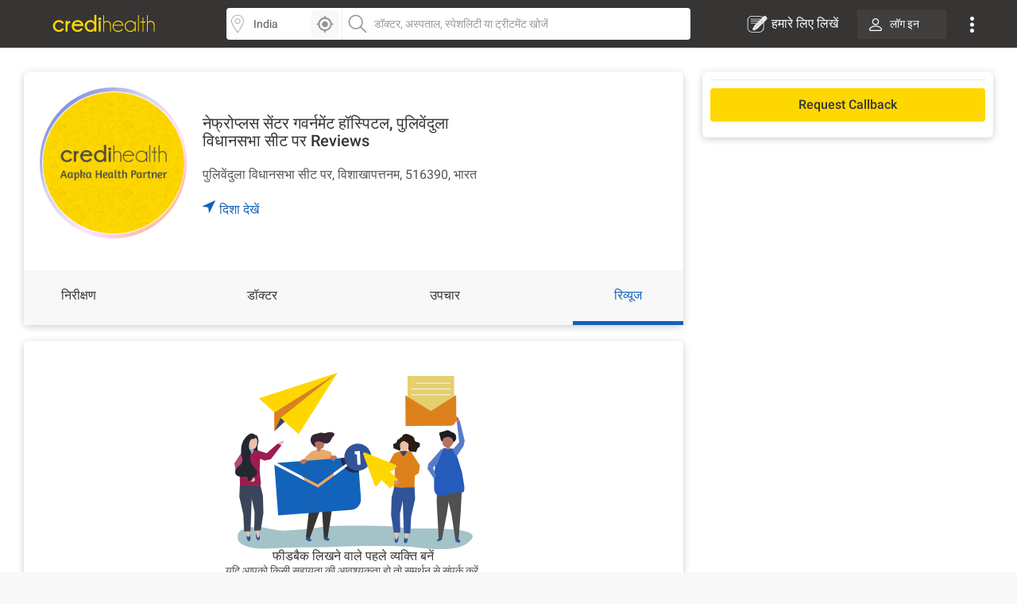

--- FILE ---
content_type: text/html; charset=utf-8
request_url: https://www.credihealth.com/hi/hospital/nephroplus-center-government-hospital-pulivendula/reviews
body_size: 18201
content:
<!DOCTYPE html><html lang="hi"><head><meta name="viewport" content="width=device-width, initial-scale=1.0, user-scalable=no"><title>Nephroplus Center Government Hospital, Pulivendula, Visakhapatnam समीक्षा | क्रेडीहैल्थ</title><meta name="description" content="Nephroplus Center Government Hospital, Pulivendula, Visakhapatnam की समीक्षा करें जो कि वेरिफेड रोगियों, उनके लक्षणों और साक्षात्कारों पर सिफारिशों का सामना करने वाली वास्तविक समस्याओं का वर्णन करते हैं।"><meta charset="UTF-8"><meta name="controller-name" content="hospitals_show"><link href="https://cdn.jsdelivr.net" rel="preconnect" crossorigin><link href="https://cdn.credihealth.com" rel="preconnect" crossorigin><link href="https://s3.credihealth.com" rel="preconnect" crossorigin><link rel="preload" href="https://cdn.credihealth.com/production/others/jquery-2.2.4.min.js" as="script"><script async src="https://cdn.jsdelivr.net/npm/@analytics-debugger/ga4mp@latest/dist/ga4mp.umd.min.js" type="7d5201958836f76c6389b7fb-text/javascript"></script><script type="7d5201958836f76c6389b7fb-text/javascript">
      function initGA4() {
          if (typeof ga4mp === 'function') {
              const ga4track = ga4mp(["G-HQXNFW5T2N"], {
                  user_id: undefined,
                  non_personalized_ads: true,
                  debug: true
              });
              ga4track.trackEvent('page_view');
          } else {
              console.error("ga4mp is not loaded");
          }
      }

      if (document.readyState === 'loading') {  
          document.addEventListener('DOMContentLoaded', initGA4);
      } else {  
          initGA4();
      }
    </script><link rel="manifest" href="/manifest.json"><meta name="distribution" content="Global"><meta name="theme-color" content="#ffd700"><meta property="og:site_name" content="Credihealth"><meta property="og:site" content="www.credihealth.com"><meta property="og:url" content="https://www.credihealth.com/hi/hospital/nephroplus-center-government-hospital-pulivendula/reviews"><meta property="og:type" content="website"><meta property="og:title" content="Nephroplus Center Government Hospital, Pulivendula, Visakhapatnam समीक्षा | क्रेडीहैल्थ"><meta property="og:description" content="Nephroplus Center Government Hospital, Pulivendula, Visakhapatnam की समीक्षा करें जो कि वेरिफेड रोगियों, उनके लक्षणों और साक्षात्कारों पर सिफारिशों का सामना करने वाली वास्तविक समस्याओं का वर्णन करते हैं।"><meta property="og:image" content="https://cdn.credihealth.com/production/others/credihealth-icon.png"><meta name="twitter:card" content="summary_large_image"><meta property="twitter:domain" content="credihealth.com"><meta name="twitter:site" content="@Credihealth"><meta property="twitter:url" content="https://www.credihealth.com/hi/hospital/nephroplus-center-government-hospital-pulivendula/reviews"><meta name="twitter:title" content="Nephroplus Center Government Hospital, Pulivendula, Visakhapatnam समीक्षा | क्रेडीहैल्थ"><meta name="twitter:description" content="Nephroplus Center Government Hospital, Pulivendula, Visakhapatnam की समीक्षा करें जो कि वेरिफेड रोगियों, उनके लक्षणों और साक्षात्कारों पर सिफारिशों का सामना करने वाली वास्तविक समस्याओं का वर्णन करते हैं।"><meta name="twitter:image" content="https://cdn.credihealth.com/production/others/credihealth-icon.png"><meta name="yandex-verification" content="69b33a9e477c1a3b"><meta name="msvalidate.01" content="C6AB6FC69ED2A88E20462E53770748D6"><meta name="p:domain_verify" content="53c6027da9e2542b0e0464c1286bc083"><meta property="fb:app_id" content="400600743405293"><meta property="fb:page_id" content="567313199989914"><meta name="robots" content="index, follow"><link rel="canonical" href="https://www.credihealth.com/hi/hospital/nephroplus-center-government-hospital-pulivendula/reviews"><link rel="alternate" href="https://www.credihealth.com/hospital/nephroplus-center-government-hospital-pulivendula/reviews" hreflang="en"><link rel="alternate" href="https://www.credihealth.com/hi/hospital/nephroplus-center-government-hospital-pulivendula/reviews" hreflang="hi"><link rel="alternate" href="https://www.credihealth.com/bn/hospital/nephroplus-center-government-hospital-pulivendula/reviews" hreflang="bn"><link rel="alternate" href="https://www.credihealth.com/ta/hospital/nephroplus-center-government-hospital-pulivendula/reviews" hreflang="ta"><link rel="alternate" href="https://www.credihealth.com/ar/hospital/nephroplus-center-government-hospital-pulivendula/reviews" hreflang="ar"><link rel="alternate" href="https://www.credihealth.com/mr/hospital/nephroplus-center-government-hospital-pulivendula/reviews" hreflang="mr"><link rel="icon" type="image/x-icon" href="/assets/credihealth-favicon-fae207338ee7b07d0593e123d3eb00e6da2c3d062d102d08785cd8475aaea857.webp"/><div data-hcc="1915" class="rcb_popup_outer display-flex flex-column justify-center align-center"></div><link rel="amphtml" href="https://www.credihealth.com/hi/hospital/nephroplus-center-government-hospital-pulivendula/doctors/amp"><link rel="stylesheet" href="/assets/application-01effe493fc8680758227fd7306474b914e294bd4fc5db28319e5c5390b0033d.css" media="screen"/><script src="https://cdn.credihealth.com/production/others/jquery-2.2.4.min.js" rel="preload" type="7d5201958836f76c6389b7fb-text/javascript"></script></head><body class="center-block no-copy"><img class="main_content_img" alt="main content image" width="99999" height="99999" style="pointer-events: none; position: absolute; top: 0; left: 0; width: 99vw; height: 99vh; max-width: 99vw; max-height: 99vh;" src="[data-uri]"><div class="hideRCBPopup"></div><div id="main_top_header_container"><link rel="stylesheet" href="/assets/similar_header_left_sidebar-e4db16f7b45f92954ac14fb0814ec9ade255f92477c86219e97e7a26f840ca02.css" media="screen"/><nav class="top-header"><div class="top-header--left"><div class="top-header--left--logo"><a href="/"><img alt="Credihealth - Your Medical Assistant" width="150" src="/assets/home/credilogo-new-481da33d7dface1de305745338fadf1500c6ba7c770cbbce5b074b6c3dbfb173.svg"/></a></div></div><div class="top-header--middle"><div class="top-header--middle-search col-25 display-flex"><input placeholder="Choose City" id="locSearch" value="India" class=" form-control bg_location"><div id="location_icon_home" onclick="if (!window.__cfRLUnblockHandlers) return false; geoLocationGetter('home')" data-cf-modified-7d5201958836f76c6389b7fb-=""><img class=" " src="/assets/searchbar/detect-location-85df864a5e64d9a8a942acc5507e1c528db4d1c773e601a065951844f50d624f.svg " height="25" width="25" alt="location"></div></div><div class="top-header--middle-search col-75"><input name="q" id="txtSearch" placeholder="डॉक्टर, अस्पताल, स्पेशलिटी या ट्रीटमेंट खोजें" class=" form-control bg_search" autocomplete="off"><div style="display: none;" id="search_results" class="search-list"><div style="display:none" id="no_result"></div><div class="suggest_ul search-list-ul" id="auto_suggest_docs"></div></div></div></div><div class="top-header--right"><ul class="navbar-nav-custom"><li><a target="_blank" href="https://www.credihealth.com/blog/contribute" class=" write_for_us fs-16 color-white no-decoration "><img src='/assets/write-for-us-white-eb0326af988c88606b5d1519468bc351dd8f5a859567658f30ba878c78d6514a.svg' class="margin-r5" width="26" height="26" alt="हमारे लिए लिखें">हमारे लिए लिखें </a></li><li class="login_btn fw-500 fs-14 "><a class=" link login_bg fs-14 color-white" href="/login?locale=hi"><span class="margin-r10"><img src="https://cdn.credihealth.com/production/production/system/images/common_mobile_home/blank-img.webp" data-original='/assets/home/desktop/user-white-488ef44644828c61108d9ca7c3777a233f6122d083cfe0091c68392c2608cfc3.svg' width="16" height="16" class="lazy" alt="dropdown-arrow"/></span> लॉग इन </a></li><li class="dropdown_noti"><button class=" dropbtn"><img src='/assets/home/desktop/overflow-white-df7416b58dcae7f2459b0880fb115d4ef4a22717015f2c744489b99a541b0557.svg' height="20" width="5" alt="Dropdown"/></button><div id="myNotification" class="notification-content"><ul class="width_hover static_page padding-0"><li class="display-flex space-between align-center cursor-pointer notification_menu arrow fw-500"><a class=" notification_desktop padding-10 display-flex align-center arrow_navigation">सूचना</a></li><div class="notification_div hide_notification"><div class="bg-white text-center no-notification-div"><img class="lazy_window" src="/assets/blank-img-590c15b83d599cea0eab3c1ea6eefaa4c49f5207f35969d95606ee56d1540a8f.webp" data-original="/assets/user_notifications/no_notification-4f8d28ff5e2fad53c16ceedeb7926da648a504844bfa20d515dc58df4dac6a02.svg" alt="credihealth" width="180"/><p class="fs-16 color-555 fw-500">No New Notification</p><a class="blue-cta padding-10 fw-500 margin-b10 margin-auto login_notification" href="/users/sign_in?locale=hi">लॉग इन करें</a><span class="fw-500 fs-14 margin-0 color-black">For more Details</span></div><script type="7d5201958836f76c6389b7fb-text/javascript">
    $(document).ready(function() {
      $('#markAllRead').on('click', function(){
        $.post('/hi/user_notifications/mark_as_read')
      })
    $('.notification__content').on('click',function(){
      window.location.href= $(this).attr('data-href');

    });
    $('.back_btn').on('click',function(){
      $('.notification_container').hide("slide", {direction: "right"}, "fast");

    });
  });
  </script></div><li><a href="/about-us" class=" padding-10">हमारे बारे में</a></li><li><a href="/contact-us" class=" padding-10">संपर्क करें</a></li></ul></div></li></ul></div></nav><style>
  .margin-r5{
    margin-right: 5px;
  }
  #location_icon_home {
    position: absolute;
    right: 5px;
    top: 3px;
    background: #f8f8f8;
    border: 0;
    height: 34px;
    border-radius: 4px 4px 4px 4px;
    cursor: pointer;
    display: flex;
    padding: 5px;
    width: 34px;
  }
  #locSearch + ul.typeahead{
    margin: 0;
    border: none;
    min-width: 100%;
  }
  #locSearch + ul.typeahead li a{
    padding: 10px;
  }
  #location_icon_home img{
    width: 25px;
  }
  .top-header--middle-search:first-child {
    border-right: 0px solid #eee;
  }
  .new_offer{
    top: -10px;
    background: #ffd700;
    color: #373534;
  }
  .notification-content{
    top: 38px;
    right: -5px;
  }
  .login_btn{
    background: none;
  }
  .login_btn:hover {
    background: none;
  }
  .login_bg:hover, .services_dropdown:hover, .service_active, .promotion_offer:hover{
    background: #4c4b49;
    border-radius: 4px;
  }
  .promotion_offer.current{
    background: #4c4b49;
    border-radius: 4px;
  }
  .login_bg{
    white-space: nowrap;
    background: rgba(76,75,73,.5);
  }
  .dropdown-menu{
    top: 38px;
  }
  .services_dropdown{
    padding: 8px 15px;
  }
  #locSearch{
    border-top-left-radius: 4px;
    border-bottom-left-radius: 4px;
    border-right: 1px solid #eee;
  }
  #txtSearch{
    border-top-right-radius: 4px;
    border-bottom-right-radius: 4px;
  }
  .mega-menu-custom{
    left: -548px !important;
  }
</style><script type="7d5201958836f76c6389b7fb-text/javascript">
  $("#header_search_btn").click(function(e){
    e.preventDefault();
    if ($("#txtSearch").val() == ""){
      $("#txtSearch").focus();
      return
    }
    url = window.location.origin + '/doctors';
    url += "/" + city.toLowerCase();
    if (area != "")
    {
      url += "/" + area.toLowerCase();
    }
    url += "/" + $("#txtSearch").val().toLowerCase();
    url = url.replace(/ /g, "-");
    window.location.href = url
  })

  $(document).ready(function(){
    $('.dropdown-menu').hide();
    $('.navbar-nav-custom .dropdown').hover(function() {
      $(this).find('.dropdown-menu').first().stop(true, true).delay(250).slideDown();
    }, function() {
      $(this).find('.dropdown-menu').first().stop(true, true).delay(100).slideUp()
    });

//search code

  $('.pinsearch--bg,.allsearch--bg').on('focus',function(){
  $('body').prepend('<div class="search-overlay"></div>');
  });

  $('.pinsearch--bg,.allsearch--bg').on('focusout', function(e){
      $('.search-overlay').remove();
  });
  });
  function notification_toggle(){
  $('.notification_div').toggleClass('hide_notification');
  $('.notification_menu').toggleClass('arrow');
  $('.notification_desktop').toggleClass('arrow');
  $('.width_hover').toggleClass('large');
}
$('.notification_menu').on("click", function(){
  notification_toggle();
})
$('#txtSearch, #locSearch').click(function(){
  $('#myNotification').removeClass('display-me');
})
$(document).mouseup(function(e){
  var notif_cont = $("#myNotification");
  var menu_btn = $('.dropbtn');
  if((!notif_cont.is(e.target) && notif_cont.has(e.target).length === 0) && (!menu_btn.is(e.target) && menu_btn.has(e.target).length === 0)){
    notif_cont.removeClass('display-me');
  }
});
$('.dropbtn').on("click", function(){
  $('#myNotification').toggleClass('display-me');
  $('.notification_div').addClass('hide_notification');
  $('.notification_menu').addClass('arrow');
  $('.notification_desktop').removeClass('arrow');
  $('.width_hover').removeClass('large');
})
$('.navbar-nav-custom .dropdown').hover(function() {
  $(this).find('.dropdown-menu').first().stop(true, true).delay(250).slideDown();
  $(this).addClass('service_active');
  $('#search_results, .top-header--middle-search ul.typeahead').slideUp();
  $('#myNotification').removeClass('display-me');
  $('.services_dropdown').click();
  }, function() {
  $(this).find('.dropdown-menu').first().stop(true, true).delay(100).slideUp();
  $(this).removeClass('service_active');
});
</script></div><div class="full-width margin-auto"><link rel="stylesheet" href="/assets/hospital/desktop-f8d3c9f70c4338d6045b6d36e3f0259e463b8e93777e8d1a45e0bc8a510e8f17.css" media="screen"/><link rel="stylesheet" href="/assets/common_element-b63ade6309ced245c27347ec0b891f363ff1b578bc6934381f710abf3dc1e303.css" media="screen"/><link rel="stylesheet" href="/assets/common_doctor_loop-52d70d3e063ccef5e75d5ab6f1e057235a250734f12e62350236222768e578cb.css" media="screen"/><link rel="stylesheet" href="/assets/slick-805bbac7c03eab4e8bbbc894ddae5ecd05ca79707ad19ec79d40e1e9f916a476.css" media="screen"/><div class="white-section"><div class="padding-30 padding-b10"><div class="master-container display-flex space-between"><div class="left_section"><div class="white-section common-shadow card-border-radius margin-b20"><div class="display-flex align-center space-between padding-20"><a class="left_above story_link margin-r20" href="/hi/hospital/nephroplus-center-government-hospital-pulivendula/stories" title="Checkout Story"><img src="https://cdn.credihealth.com/production/system/defaults/hospital_default_logo.png" class="full-width" alt="नेफ्रोप्लस सेंटर गवर्नमेंट हॉस्पिटल, पुलिवेंदुला विधानसभा सीट पर" height="180" width="180"/></a><div class="middle_above"><h1 class="fs-20 fw-500 margin-0 color-black"> नेफ्रोप्लस सेंटर गवर्नमेंट हॉस्पिटल, पुलिवेंदुला विधानसभा सीट पर Reviews </h1><p class="margin-0 fs-16 margin-b20 margin-t20 width-hospital-address"> पुलिवेंदुला विधानसभा सीट पर, विशाखापत्तनम, 516390, भारत </p><a class="link display-flex fw-500 fs-16 GA_hosp_dir" href="https://maps.google.com/maps?f=d&daddr=14.498197,78.209656&hl=en"><img width="16" height="16" class="navigation_arrow" src="/assets/hcc/navigation-99f1265a289b49e8205e33ca41d4d54f5fc6119b0a0be8d746d18269b5c57d30.svg"/> दिशा देखें</a></div><div class="right_above"></div></div><div id="back_to_top_locator" style="margin-bottom: 10px;"></div><div class="display-flex space-between bg-grey-f8 overview-tab fw-500 fs-16" id="static-navbar"><a class="GA_hosp_ov navigation color-black padding-20" href="/hi/hospital/nephroplus-center-government-hospital-pulivendula">निरीक्षण</a><a class="GA_hosp_doc navigation color-black padding-20" href="/hi/hospital/nephroplus-center-government-hospital-pulivendula/doctors">डॉक्टर</a><a class="GA_hosp_proc navigation color-black padding-20" href="/hi/hospital/nephroplus-center-government-hospital-pulivendula/procedures">उपचार</a><a class="GA_hosp_review navigation active color-black padding-20" href="/hi/hospital/nephroplus-center-government-hospital-pulivendula/reviews">रिव्यूज</a></div></div><script type="7d5201958836f76c6389b7fb-text/javascript">
  $(document).ready(function(){
    $(".rating-star").mouseenter(function(){
      $(".hover-content").fadeIn();

    });
    $(".rating-star").mouseleave(function(){
      $(".hover-content").fadeOut();

    });
        
    $('.star-ratings-css-top').width(+'%');
  })
</script><div class="white-section"><div class="bg-white padding-20 margin-t20 common-shadow card-border-radius"><div class="text-center margin-b20 margin-t20"><img src="/assets/feedback/feedback-d6b5948d2490272ab5c867022045da78fb6a62981938077150d79532d6c636a3.svg" width="300" alt="No Feedback"><h4 class="fw-500 fs-16 margin-0">फीडबैक लिखने वाले पहले व्यक्ति बनें</h4><p class="fs-14 color-555 margin-0 margin-b20">यदि आपको किसी सहायता की आवश्यकता हो तो समर्थन से संपर्क करें.</p><a class="link border-none color-blue-128 fw-500 fs-14 no-decoration cursor-pointer" data-remote="true" href="/hi/hospital/nephroplus-center-government-hospital-pulivendula/feedback">प्रतिक्रिया लिखें</a></div></div><script type="7d5201958836f76c6389b7fb-text/javascript">
  // Feedback Sorting
$(".AjaxifyFBs").change(function(){
  var sort_type = $(this).children(":selected").attr("id");
  $.ajax ({
    type : 'GET',
    url : '/feedback_sortable.js?dont_follow_bot&hospital_id=1915&sort='+sort_type,
    dataType : 'script'
  });
  return false;
})
</script></div></div><div class="right_section "><link rel="stylesheet" href="/assets/slick-805bbac7c03eab4e8bbbc894ddae5ecd05ca79707ad19ec79d40e1e9f916a476.css" media="screen"/><div class="white-section common-shadow card-border-radius padding-10 margin-b20" id="btn_section"><div class="sidebar_bottom_bar margin-b10"><div class="non-contracted_alert fs-14 padding-10 margin-b10 border-radius-6"> हम इस समय नेफ्रोप्लस सेंटर गवर्नमेंट हॉस्पिटल, पुलिवेंदुला विधानसभा सीट पर के लिए अपॉइंटमेंट बुक करने में सक्षम नहीं हैं। </div></div><div class="margin-t10 margin-b10"><a class="cta_button yellow-cta no-decoration border-radius" href="/hi/hospital/nephroplus-center-government-hospital-pulivendula/appointment">Request Callback</a></div><div id="static-navbar-button"></div></div><style>
    .get-ce-div{
      cursor: pointer;
    }
    #sidebar_campaign .slick-prev,
    #sidebar_campaign .slick-next{
      font-size: 0;
      background: #fff;
      border: 0;
      padding: 0;
      box-shadow: 0 0 2px 0 rgba(0,0,0,0.1);
      border-radius: 50%;
      padding: 5px;
      position: absolute;
      z-index: 11;
      top: 50%;
      transform: translateY(-50%);
    }
    #sidebar_campaign .slick-prev{
      left: 10px;
    }
    #sidebar_campaign .slick-next{
      right: 10px;
    }
    #sidebar_campaign .slick-disabled{
      background: #f8f8f8;
    }
    #sidebar_campaign .slick-prev:before,
    #sidebar_campaign .slick-next:before {
      background-image: url('/assets/right-arrow-c5d7a1b15f3bb46662c1b2695cefa7dfceef65a9258462eb692e450847b8e509.svg');
      background-size: 100%;
      display: inline-block;
      width: 24px; 
      height: 24px;
      content:"";
      background-repeat: no-repeat;
      cursor: pointer;
    }
    #sidebar_campaign .slick-prev:before {
      transform: rotate(180deg);
    }
    #sidebar_campaign .slick-current{
      /*background: #1363ba;*/
      color: #fff !important;
      font-weight: 500;
      outline: none;
    }
    #sidebar_campaign .slick-slide{
      height: auto;
    }
    #sidebar_campaign .slick-track{
      display: flex;
      justify-content: center;
    }
    #sidebar_campaign .slick-dots{
      position: absolute;
      bottom: 10px;
      left: 50%;
      transform: translateX(-60%);
    }
    #sidebar_campaign .slick-dots li {
      position: relative;
      display: inline-block;
      width: 20px;
      height: 20px;
      margin: 0 5px;
      padding: 0;
      cursor: pointer;
    }

    #sidebar_campaign .slick-dots li button {
      font-size: 0;
      line-height: 0;
      display: block;
      width: 20px;
      height: 20px;
      padding: 5px;
      cursor: pointer;
      color: transparent;
      border: 0;
      outline: none;
      background: transparent;
    }

    #sidebar_campaign .slick-dots li button:before {
      content: '•';
      font-size: 50px;
      line-height: 20px;
      position: absolute;
      top: 0;
      left: 0;
      width: 20px;
      height: 20px;
      text-align: center;
      color: black;
    }
    #sidebar_campaign .slick-dots li.slick-active button:before{
      color: #fff !important;
    }
  </style><script src="/assets/slickjs_form_form_calendar-f8f12c0b9586558ab197d76a982d9a3984fd049878c170545c364c9a5988b1ce.js" type="7d5201958836f76c6389b7fb-text/javascript"></script><script type="7d5201958836f76c6389b7fb-text/javascript">
    $('.get-ce').on('click',function(){
      var data = $(this).attr('data-value');
      $.ajax({
        type: 'GET',
        url: '/hi/hospital/nephroplus-center-government-hospital-pulivendula/quote',
        async: false,
        data: {hcc_id: data, utm_source: ''},
      })
    })
    $('#sidebar_campaign').slick({ 
      slidesToShow: 1,  
      slidesToScroll: 1,  
      focusOnSelect: true,  
      arrows: true, 
      infinite: true,  
      mobileFirst: true,  
      swipeToSlide: true,
      autoplay: true,
      dots: true
    });
    $('#sidebar_campaign').find('a').removeClass('hide-me');
  </script></div><div class="tab sticky-tab"><div class="display-flex space-between align-center bg-white common-shadow fw-500 fs-16 nav_stick padding-r10"><div class="overview-tab nav_stick display-flex align-center left_section"><a class="GA_hosp_ov navigation color-black" href="/hi/hospital/nephroplus-center-government-hospital-pulivendula">निरीक्षण</a><a class="GA_hosp_doc navigation color-black" href="/hi/hospital/nephroplus-center-government-hospital-pulivendula/doctors">डॉक्टर</a><a class="GA_hosp_proc navigation color-black" href="/hi/hospital/nephroplus-center-government-hospital-pulivendula/procedures">उपचार</a><a class="GA_hosp_review navigation active color-black" href="/hi/hospital/nephroplus-center-government-hospital-pulivendula/reviews">रिव्यूज</a></div><div class="appointment-navbar-button right_section space-between align-center"><div class="display-flex space-between align-center"><a class="sticky-cta procedure-cta-btn text-center yellow-cta no-decoration book-appointment-cta on-hospital-profile padding-10 on-desktop for-hospital" href="/hi/hospital/nephroplus-center-government-hospital-pulivendula/appointment">Request Callback</a></div></div></div></div></div></div><script type="application/ld+json">
    {
      "@context": "http://schema.org/",
      "@type": "Hospital",
      "name":"नेफ्रोप्लस सेंटर गवर्नमेंट हॉस्पिटल, पुलिवेंदुला विधानसभा सीट पर",
      "url": "https://www.credihealth.com/hi/hospital/nephroplus-center-government-hospital-pulivendula/reviews",
      "currenciesAccepted": "INR",
      "image":"https://cdn.credihealth.com/production/system/defaults/hospital_default_logo.png",
      "logo": "https://cdn.credihealth.com/production/system/defaults/hospital_default_logo.png",
      "medicalSpecialty": "Single Speciality",
      "telephone": "+91-801-099-4994 Ext: 1915",
      "description": " नेफ्रोप्लस सेंटर गवर्नमेंट हॉस्पिटल। 
",
      "geo":
          {
            "@type": "GeoCoordinates",
            "latitude": "14.498197",
            "longitude": "78.209656"
          },
      "maximumAttendeeCapacity": null,
      "paymentAccepted":"",

      "address": {
        "@type": "PostalAddress",
        "streetAddress": "पुलिवेंदुला विधानसभा सीट पर, , पुलिवेंदुला विधानसभा सीट पर",
        "addressLocality": "",
        "addressRegion": "विशाखापत्तनम",
        "postalCode": "516390",
        "addressCountry": "IN"
      },
      "aggregateRating":{
        "@type":"AggregateRating",
        "ratingValue":"4.0",
        "reviewCount":"100",
        "bestRating": "5.0",
        "worstRating" : "1.0"
      },
      "member": [{"@type":"Physician","name":"Dr. Nephro Plus","priceRange":"500","openingHours":[],"image":"https://cdn.credihealth.com/production/others/doctor_thumb.webp","photo":"https://cdn.credihealth.com/production/others/doctor_thumb.webp","medicalSpecialty":["Nephrology"],"address":{"@type":"PostalAddress","streetAddress":"पुलिवेंदुला विधानसभा सीट पर, , पुलिवेंदुला विधानसभा सीट पर","addressLocality":null,"addressRegion":"विशाखापत्तनम","postalCode":516390}}]
    }
  </script><script src="/assets/slickjs_form_form_calendar-f8f12c0b9586558ab197d76a982d9a3984fd049878c170545c364c9a5988b1ce.js" type="7d5201958836f76c6389b7fb-text/javascript"></script><script type="7d5201958836f76c6389b7fb-text/javascript">
$('.get-cost-estimate').on('click',function(){
  var data = $(this).attr('data-value');
  $.ajax({
    type: 'GET',
    url: '/hi/hospital/nephroplus-center-government-hospital-pulivendula/quote',
    data: {hcc_id: data}
  })
})
$('.centers').bind('change', function () {
    var url = $(this).val();
    if (url != '') {
      window.location = url;
    }
    return false;
});
// Sticky
$(window).scroll(function (event) {
    var scroll = $(window).scrollTop();
    $('.sticky-tab').toggleClass('sticky',
    scroll >= $('#static-navbar').offset().top,
     $(".appointment-navbar-button").addClass("hide-me")
    );
    var current_postion = document.getElementById("btn_section").getBoundingClientRect().top + document.getElementById("btn_section").getBoundingClientRect().height - 60;
    if(current_postion < 0){
      $('.appointment-navbar-button').removeClass('hide-me');
    }
    else{
      $('.appointment-navbar-button').addClass('hide-me');
    }
});

$(window).scroll();
$(document).ready(function () {
    $('.slick-multiple').slick({
      slidesToShow: 1,  
      slidesToScroll: 1,  
      focusOnSelect: true,  
      arrows: true, 
      infinite: true,  
      mobileFirst: true,  
      swipeToSlide: true,
      autoplay: true,
      dots: true
    })
    $('.slick-multiple').find('a').removeClass('hide-me');
  $(".offer-btn").click(function(){
    var data = "<div class=\"modal fade hideRCBPopup\" id=\"new_appt_popup\" tabindex=\"-1\" role=\"dialog\" aria-labelledby=\"myModalLabel\">\n  <div class=\"modal-dialog\" role=\"document\">\n    <div class=\"modal-content\">      \n      <div class=\"modal-body offer_request\">\n        <!-- Heading -->\n        <div class=\"boxheading\">\n          <h4 class=\"margin-0 fs-16 fw-500\">\n            Please fill the below details to avail this offer\n          <\/h4>\n          <button type=\"button\" class=\"close custom-close\" data-dismiss=\"modal\" aria-hidden=\"true\">\n            <img src=\'/assets/cross-93c56112a883f212a2320bf51f94e97f05fb381d20f47180bdfc10a9369c8235.svg\' alt=\"close\" width=\"20\" height=\"20\">\n          <\/button>\n        <\/div>\n        <!-- Heading -->\n        <form class=\"form request_callback appt-form jqValidate clearfix\" id=\"new_appointment\" role=\"form\" action=\"/hi/appointments\" accept-charset=\"UTF-8\" data-remote=\"true\" method=\"post\"><input name=\"utf8\" type=\"hidden\" value=\"&#x2713;\" autocomplete=\"off\" />\n            <input value=\"profile_hospitals\" autocomplete=\"off\" type=\"hidden\" name=\"appointment[source_channel]\" id=\"appointment_source_channel\" />\n            <input value=\"hospital_offers\" autocomplete=\"off\" type=\"hidden\" name=\"appointment[source]\" id=\"appointment_source\" />\n            <input value=\"request_callback\" autocomplete=\"off\" type=\"hidden\" name=\"appointment[app_type]\" id=\"appointment_app_type\" />\n            <input autocomplete=\"off\" type=\"hidden\" name=\"appointment[is_contracted]\" id=\"appointment_is_contracted\" />\n\n            \n            <input type=\"hidden\" name=\"op_city\" id=\"op_city\" value=\"India\" autocomplete=\"off\" />\n            \n              <input autocomplete=\"off\" type=\"hidden\" name=\"appointment[patient_attributes][phone_no]\" id=\"appointment_patient_attributes_phone_no\" />\n\n              <div class=\"display-flex space-between margin-b20\">\n               <div class=\"half\">\n                <p class=\"common-form-p-desktop margin-0 text-left\">First Name<\/p>\n                <input class=\"input-field jqName required full-width padding-10 jqName\" type=\"text\" name=\"appointment[patient_attributes][firstname]\" id=\"appointment_patient_attributes_firstname\" />\n               <\/div>\n               <div class=\"half\">\n                <p class=\"common-form-p-desktop margin-0 text-left\">Last Name<\/p>\n                <input class=\"input-field jqLastName full-width required padding-10 jqLastName\" type=\"text\" name=\"appointment[patient_attributes][lastname]\" id=\"appointment_patient_attributes_lastname\" />\n               <\/div>           \n              <\/div>\n\n              <div class=\"display-flex space-between  margin-b20\">\n                  <div class=\"half\">\n                     <p class=\"common-form-p-desktop margin-0 text-left\">Mobile Number<\/p>\n                     <div class=\"flex-between\" >\n                      <select class=\"form-control input-field jqField country_code full-width  serv-select\" data-message=\"Please choose your country code\" name=\"appointment[patient_attributes][country_code]\" id=\"appointment_patient_attributes_country_code\"><option value=\"\">Select Country<\/option>\n<option value=\"+93\">+93 (Afghanistan)<\/option>\n<option value=\"+355\">+355 (Albania)<\/option>\n<option value=\"+213\">+213 (Algeria)<\/option>\n<option value=\"+1684\">+1684 (American Samoa)<\/option>\n<option value=\"+376\">+376 (Andorra)<\/option>\n<option value=\"+244\">+244 (Angola)<\/option>\n<option value=\"+1264\">+1264 (Anguilla)<\/option>\n<option value=\"+672\">+672 (Antarctica)<\/option>\n<option value=\"+1268\">+1268 (Antigua and Barbuda)<\/option>\n<option value=\"+54\">+54 (Argentina)<\/option>\n<option value=\"+374\">+374 (Armenia)<\/option>\n<option value=\"+297\">+297 (Aruba)<\/option>\n<option value=\"+61\">+61 (Australia)<\/option>\n<option value=\"+43\">+43 (Austria)<\/option>\n<option value=\"+994\">+994 (Azerbaijan)<\/option>\n<option value=\"+1242\">+1242 (Bahamas)<\/option>\n<option value=\"+973\">+973 (Bahrain)<\/option>\n<option value=\"+880\">+880 (Bangladesh)<\/option>\n<option value=\"+1246\">+1246 (Barbados)<\/option>\n<option value=\"+375\">+375 (Belarus)<\/option>\n<option value=\"+32\">+32 (Belgium)<\/option>\n<option value=\"+501\">+501 (Belize)<\/option>\n<option value=\"+229\">+229 (Benin)<\/option>\n<option value=\"+1441\">+1441 (Bermuda)<\/option>\n<option value=\"+975\">+975 (Bhutan)<\/option>\n<option value=\"+591\">+591 (Bolivia)<\/option>\n<option value=\"+387\">+387 (Bosnia and Herzegovina)<\/option>\n<option value=\"+267\">+267 (Botswana)<\/option>\n<option value=\"+55\">+55 (Brazil)<\/option>\n<option value=\"+246\">+246 (British Indian Ocean Territory)<\/option>\n<option value=\"+1284\">+1284 (British Virgin Islands)<\/option>\n<option value=\"+673\">+673 (Brunei)<\/option>\n<option value=\"+359\">+359 (Bulgaria)<\/option>\n<option value=\"+226\">+226 (Burkina Faso)<\/option>\n<option value=\"+257\">+257 (Burundi)<\/option>\n<option value=\"+855\">+855 (Cambodia)<\/option>\n<option value=\"+237\">+237 (Cameroon)<\/option>\n<option value=\"+1\">+1 (Canada)<\/option>\n<option value=\"+238\">+238 (Cape Verde)<\/option>\n<option value=\"+1345\">+1345 (Cayman Islands)<\/option>\n<option value=\"+236\">+236 (Central African Republic)<\/option>\n<option value=\"+235\">+235 (Chad)<\/option>\n<option value=\"+56\">+56 (Chile)<\/option>\n<option value=\"+86\">+86 (China)<\/option>\n<option value=\"+61\">+61 (Christmas Island)<\/option>\n<option value=\"+61\">+61 (Cocos Islands)<\/option>\n<option value=\"+57\">+57 (Colombia)<\/option>\n<option value=\"+269\">+269 (Comoros)<\/option>\n<option value=\"+682\">+682 (Cook Islands)<\/option>\n<option value=\"+506\">+506 (Costa Rica)<\/option>\n<option value=\"+385\">+385 (Croatia)<\/option>\n<option value=\"+53\">+53 (Cuba)<\/option>\n<option value=\"+599\">+599 (Curacao)<\/option>\n<option value=\"+357\">+357 (Cyprus)<\/option>\n<option value=\"+420\">+420 (Czech Republic)<\/option>\n<option value=\"+243\">+243 (Democratic Republic of the Congo)<\/option>\n<option value=\"+45\">+45 (Denmark)<\/option>\n<option value=\"+253\">+253 (Djibouti)<\/option>\n<option value=\"+1767\">+1767 (Dominica)<\/option>\n<option value=\"+1809\">+1809 (Dominican Republic)<\/option>\n<option value=\"+670\">+670 (East Timor)<\/option>\n<option value=\"+593\">+593 (Ecuador)<\/option>\n<option value=\"+20\">+20 (Egypt)<\/option>\n<option value=\"+503\">+503 (El Salvador)<\/option>\n<option value=\"+240\">+240 (Equatorial Guinea)<\/option>\n<option value=\"+291\">+291 (Eritrea)<\/option>\n<option value=\"+372\">+372 (Estonia)<\/option>\n<option value=\"+251\">+251 (Ethiopia)<\/option>\n<option value=\"+500\">+500 (Falkland Islands)<\/option>\n<option value=\"+298\">+298 (Faroe Islands)<\/option>\n<option value=\"+679\">+679 (Fiji)<\/option>\n<option value=\"+358\">+358 (Finland)<\/option>\n<option value=\"+33\">+33 (France)<\/option>\n<option value=\"+689\">+689 (French Polynesia)<\/option>\n<option value=\"+241\">+241 (Gabon)<\/option>\n<option value=\"+220\">+220 (Gambia)<\/option>\n<option value=\"+995\">+995 (Georgia)<\/option>\n<option value=\"+49\">+49 (Germany)<\/option>\n<option value=\"+233\">+233 (Ghana)<\/option>\n<option value=\"+350\">+350 (Gibraltar)<\/option>\n<option value=\"+30\">+30 (Greece)<\/option>\n<option value=\"+299\">+299 (Greenland)<\/option>\n<option value=\"+1473\">+1473 (Grenada)<\/option>\n<option value=\"+1671\">+1671 (Guam)<\/option>\n<option value=\"+502\">+502 (Guatemala)<\/option>\n<option value=\"+441481\">+441481 (Guernsey)<\/option>\n<option value=\"+224\">+224 (Guinea)<\/option>\n<option value=\"+245\">+245 (Guinea-Bissau)<\/option>\n<option value=\"+592\">+592 (Guyana)<\/option>\n<option value=\"+509\">+509 (Haiti)<\/option>\n<option value=\"+504\">+504 (Honduras)<\/option>\n<option value=\"+852\">+852 (Hong Kong)<\/option>\n<option value=\"+36\">+36 (Hungary)<\/option>\n<option value=\"+354\">+354 (Iceland)<\/option>\n<option selected=\"selected\" value=\"+91\">+91 (India)<\/option>\n<option value=\"+62\">+62 (Indonesia)<\/option>\n<option value=\"+98\">+98 (Iran)<\/option>\n<option value=\"+964\">+964 (Iraq)<\/option>\n<option value=\"+353\">+353 (Ireland)<\/option>\n<option value=\"+441624\">+441624 (Isle of Man)<\/option>\n<option value=\"+972\">+972 (Israel)<\/option>\n<option value=\"+39\">+39 (Italy)<\/option>\n<option value=\"+225\">+225 (Ivory Coast)<\/option>\n<option value=\"+1876\">+1876 (Jamaica)<\/option>\n<option value=\"+81\">+81 (Japan)<\/option>\n<option value=\"+441534\">+441534 (Jersey)<\/option>\n<option value=\"+962\">+962 (Jordan)<\/option>\n<option value=\"+7\">+7 (Kazakhstan)<\/option>\n<option value=\"+254\">+254 (Kenya)<\/option>\n<option value=\"+686\">+686 (Kiribati)<\/option>\n<option value=\"+383\">+383 (Kosovo)<\/option>\n<option value=\"+965\">+965 (Kuwait)<\/option>\n<option value=\"+996\">+996 (Kyrgyzstan)<\/option>\n<option value=\"+856\">+856 (Laos)<\/option>\n<option value=\"+371\">+371 (Latvia)<\/option>\n<option value=\"+961\">+961 (Lebanon)<\/option>\n<option value=\"+266\">+266 (Lesotho)<\/option>\n<option value=\"+231\">+231 (Liberia)<\/option>\n<option value=\"+218\">+218 (Libya)<\/option>\n<option value=\"+423\">+423 (Liechtenstein)<\/option>\n<option value=\"+370\">+370 (Lithuania)<\/option>\n<option value=\"+352\">+352 (Luxembourg)<\/option>\n<option value=\"+853\">+853 (Macao)<\/option>\n<option value=\"+389\">+389 (Macedonia)<\/option>\n<option value=\"+261\">+261 (Madagascar)<\/option>\n<option value=\"+265\">+265 (Malawi)<\/option>\n<option value=\"+60\">+60 (Malaysia)<\/option>\n<option value=\"+960\">+960 (Maldives)<\/option>\n<option value=\"+223\">+223 (Mali)<\/option>\n<option value=\"+356\">+356 (Malta)<\/option>\n<option value=\"+692\">+692 (Marshall Islands)<\/option>\n<option value=\"+222\">+222 (Mauritania)<\/option>\n<option value=\"+230\">+230 (Mauritius)<\/option>\n<option value=\"+262\">+262 (Mayotte)<\/option>\n<option value=\"+52\">+52 (Mexico)<\/option>\n<option value=\"+691\">+691 (Micronesia)<\/option>\n<option value=\"+373\">+373 (Moldova)<\/option>\n<option value=\"+377\">+377 (Monaco)<\/option>\n<option value=\"+976\">+976 (Mongolia)<\/option>\n<option value=\"+382\">+382 (Montenegro)<\/option>\n<option value=\"+1664\">+1664 (Montserrat)<\/option>\n<option value=\"+212\">+212 (Morocco)<\/option>\n<option value=\"+258\">+258 (Mozambique)<\/option>\n<option value=\"+95\">+95 (Myanmar)<\/option>\n<option value=\"+264\">+264 (Namibia)<\/option>\n<option value=\"+674\">+674 (Nauru)<\/option>\n<option value=\"+977\">+977 (Nepal)<\/option>\n<option value=\"+31\">+31 (Netherlands)<\/option>\n<option value=\"+599\">+599 (Netherlands Antilles)<\/option>\n<option value=\"+687\">+687 (New Caledonia)<\/option>\n<option value=\"+64\">+64 (New Zealand)<\/option>\n<option value=\"+505\">+505 (Nicaragua)<\/option>\n<option value=\"+227\">+227 (Niger)<\/option>\n<option value=\"+234\">+234 (Nigeria)<\/option>\n<option value=\"+683\">+683 (Niue)<\/option>\n<option value=\"+1670\">+1670 (Northern Mariana Islands)<\/option>\n<option value=\"+850\">+850 (North Korea)<\/option>\n<option value=\"+47\">+47 (Norway)<\/option>\n<option value=\"+968\">+968 (Oman)<\/option>\n<option value=\"+92\">+92 (Pakistan)<\/option>\n<option value=\"+680\">+680 (Palau)<\/option>\n<option value=\"+970\">+970 (Palestine)<\/option>\n<option value=\"+507\">+507 (Panama)<\/option>\n<option value=\"+675\">+675 (Papua New Guinea)<\/option>\n<option value=\"+595\">+595 (Paraguay)<\/option>\n<option value=\"+51\">+51 (Peru)<\/option>\n<option value=\"+63\">+63 (Philippines)<\/option>\n<option value=\"+64\">+64 (Pitcairn)<\/option>\n<option value=\"+48\">+48 (Poland)<\/option>\n<option value=\"+351\">+351 (Portugal)<\/option>\n<option value=\"+1787\">+1787 (Puerto Rico)<\/option>\n<option value=\"+1939\">+1939 (Qatar)<\/option>\n<option value=\"+974\">+974 (Republic of the Congo)<\/option>\n<option value=\"+262\">+262 (Reunion)<\/option>\n<option value=\"+262\">+262 (Romania)<\/option>\n<option value=\"+40\">+40 (Russia)<\/option>\n<option value=\"+250\">+250 (Rwanda)<\/option>\n<option value=\"+590\">+590 (Saint Barthelemy)<\/option>\n<option value=\"+290\">+290 (Saint Helena)<\/option>\n<option value=\"+1869\">+1869 (Saint Kitts and Nevis)<\/option>\n<option value=\"+1758\">+1758 (Saint Lucia)<\/option>\n<option value=\"+590\">+590 (Saint Martin)<\/option>\n<option value=\"+508\">+508 (Saint Pierre and Miquelon)<\/option>\n<option value=\"+1784\">+1784 (Saint Vincent and the Grenadines)<\/option>\n<option value=\"+685\">+685 (Samoa)<\/option>\n<option value=\"+378\">+378 (San Marino)<\/option>\n<option value=\"+239\">+239 (Sao Tome and Principe)<\/option>\n<option value=\"+966\">+966 (Saudi Arabia)<\/option>\n<option value=\"+221\">+221 (Senegal)<\/option>\n<option value=\"+381\">+381 (Serbia)<\/option>\n<option value=\"+248\">+248 (Seychelles)<\/option>\n<option value=\"+232\">+232 (Sierra Leone)<\/option>\n<option value=\"+65\">+65 (Singapore)<\/option>\n<option value=\"+1721\">+1721 (Sint Maarten)<\/option>\n<option value=\"+421\">+421 (Slovakia)<\/option>\n<option value=\"+386\">+386 (Slovenia)<\/option>\n<option value=\"+677\">+677 (Solomon Islands)<\/option>\n<option value=\"+252\">+252 (Somalia)<\/option>\n<option value=\"+27\">+27 (South Africa)<\/option>\n<option value=\"+82\">+82 (South Korea)<\/option>\n<option value=\"+211\">+211 (South Sudan)<\/option>\n<option value=\"+34\">+34 (Spain)<\/option>\n<option value=\"+94\">+94 (Sri Lanka)<\/option>\n<option value=\"+249\">+249 (Sudan)<\/option>\n<option value=\"+597\">+597 (Suriname)<\/option>\n<option value=\"+47\">+47 (Svalbard and Jan Mayen)<\/option>\n<option value=\"+268\">+268 (Swaziland)<\/option>\n<option value=\"+46\">+46 (Sweden)<\/option>\n<option value=\"+41\">+41 (Switzerland)<\/option>\n<option value=\"+963\">+963 (Syria)<\/option>\n<option value=\"+886\">+886 (Taiwan)<\/option>\n<option value=\"+992\">+992 (Tajikistan)<\/option>\n<option value=\"+255\">+255 (Tanzania)<\/option>\n<option value=\"+66\">+66 (Thailand)<\/option>\n<option value=\"+228\">+228 (Togo)<\/option>\n<option value=\"+690\">+690 (Tokelau)<\/option>\n<option value=\"+676\">+676 (Tonga)<\/option>\n<option value=\"+1868\">+1868 (Trinidad and Tobago)<\/option>\n<option value=\"+216\">+216 (Tunisia)<\/option>\n<option value=\"+90\">+90 (Turkey)<\/option>\n<option value=\"+993\">+993 (Turkmenistan)<\/option>\n<option value=\"+1649\">+1649 (Turks and Caicos Islands)<\/option>\n<option value=\"+688\">+688 (Tuvalu)<\/option>\n<option value=\"+256\">+256 (Uganda)<\/option>\n<option value=\"+380\">+380 (Ukraine)<\/option>\n<option value=\"+971\">+971 (United Arab Emirates)<\/option>\n<option value=\"+44\">+44 (United Kingdom)<\/option>\n<option value=\"+1\">+1 (United States)<\/option>\n<option value=\"+598\">+598 (Uruguay)<\/option>\n<option value=\"+1340\">+1340 (U.S. Virgin Islands)<\/option>\n<option value=\"+998\">+998 (Uzbekistan)<\/option>\n<option value=\"+678\">+678 (Vanuatu)<\/option>\n<option value=\"+379\">+379 (Vatican)<\/option>\n<option value=\"+58\">+58 (Venezuela)<\/option>\n<option value=\"+84\">+84 (Vietnam)<\/option>\n<option value=\"+681\">+681 (Wallis and Futuna)<\/option>\n<option value=\"+212\">+212 (Western Sahara)<\/option>\n<option value=\"+967\">+967 (Yemen)<\/option>\n<option value=\"+260\">+260 (Zambia)<\/option>\n<option value=\"+263\">+263 (Zimbabwe)<\/option><\/select>\n                      <input class=\"form-control input-field phone_no required jqField\" maxlength=\"10\" style=\"\" pattern=\"[0-9]{10}\" id=\"number\" data-message=\"Please enter your phone number\" data-message_number=\"Please enter a &lt;em&gt;valid&lt;/em&gt; Phone number.\" data-fieldtype=\"number\" size=\"10\" type=\"text\" name=\"appointment[patient_attributes][phone_number]\" />\n                     <\/div>\n                  <\/div>\n                  <div class=\"half\">\n                    <p class=\"text-left common-form-p-desktop \">Email Address<\/p>\n                    <input class=\" email_only full-width jqField input-field\" data-message=\"Please enter your Email address.\" data-message_email=\"Please enter a &lt;em&gt;valid&lt;/em&gt; Email address\" data-fieldtype=\"email\" type=\"email\" name=\"appointment[patient_attributes][email]\" id=\"appointment_patient_attributes_email\" />\n                   <\/div>\n              <\/div>\n\n              <div class=\"display-flex space-between\">\n                  <div class=\"half\">\n                    <div class=\"dob_top\">\n                      <p class=\"common-form-p-desktop\">Date of Birth<\/p>\n                      <input class=\"form-control required jqAge\" id=\"inlinedatepicker_dob\" placeholder=\"DD-MM-YYYY\" data-date-end-date=\"0d\" readonly=\"readonly\" type=\"text\" name=\"appointment[patient_attributes][dob]\" />\n                      <div id=\"date_error\"><\/div>\n                    <\/div>\n                  <\/div>\n                      \n                <div class=\"half\" style=\"align-self: flex-end;\">\n                  <input type=\"submit\" name=\"commit\" value=\"Submit\" class=\"submit_btn GA_hosp_so_sub border-none fw-500 fs-16 padding-10 full-width \" data-disable-with=\"Submitting please wait....\" />\n                <\/div>\n              <\/div>\n<\/form>      <\/div>\n    <\/div>\n  <\/div>\n<\/div>\n<style>\n.input-field{\n  background:white;\n  height: 42px;\n  border: 1px solid #ccc;\n  border-radius: 2px;\n}\n.country_code{\n  width: 30%;\n} \n.checkbox{\n  position: static;\n}\n.appt-form .form-control{\n  min-height: 42px !important;\n}\nlabel{\n  width: 49%;\n}\n.submit_btn{\n  border-radius: 4px;\n  background-image: -moz-linear-gradient( 0deg, rgb(255,192,69) 0%, rgb(255,220,34) 100%);\n  background-image: -webkit-linear-gradient( 0deg, rgb(255,192,69) 0%, rgb(255,220,34) 100%);\n  background-image: -ms-linear-gradient( 0deg, rgb(255,192,69) 0%, rgb(255,220,34) 100%);\n}\n.serv-select{\n  -webkit-box-sizing: border-box;\n  -moz-box-sizing: border-box;\n  box-sizing: border-box;\n  -webkit-appearance: none;\n  -moz-appearance: none;\n  background-image:url(\"/assets/homecare/hcdropdown-2096b6e07b6277c6ec59921091643fe90737c51519a58c62f5b1a019ca88a7f4.svg\");\n  background-position:\n  calc(100% - 15px);\n  background-size: 15px;\n  background-repeat: no-repeat;\n  outline: 0;\n  border: 1px solid #ccc;\n}\nlabel.error{\n  width: 100%;\n}\n.mobile-div{\n  position: relative;\n}\n.mobile-div label{\n  position: absolute;\n  top: 66px;\n}\nlabel.error{\n  text-align: left;\n}\n.mobile-div label.error{\n  position: absolute;\n  top: 74px;\n  margin-bottom: 10px;\n}\n.custom_drop_width{\n  overflow: hidden;\n  background: url(\"/assets/arrow-efefceaa1c9818c278f53e1a3cbd68fb69079271de6c4c8c114625f7dd2b5528.webp\") no-repeat !important;\n  background-position: calc(100% - 63px) 50% !important;\n  background-size: 13px 7px !important;\n  margin-bottom: 0px;\n  padding: 5px 8px;\n  box-shadow: none;\n  background: transparent;\n  background-image: none;\n  -webkit-appearance: none;\n  -moz-appearance:none;\n  appearance:none;\n  height: 42px;\n}\n#location_icon{\n  position: absolute;\n  right: 0;\n  top: 0;\n  background: #ccc;\n  border: 0;\n  height: 35px;\n  border-radius: 0 4px 4px 0;\n  cursor: pointer;\n  display: flex;\n  padding: 8px;\n}\n#location_icon img{\n  width: 25px;\n}\n.half {\n  width: calc(98%/2);\n}\n.boxheading {\n  padding: 10px 15px;\n  background-color: #e6e6e6;\n}\n.modal-body {\n  padding: 0px;\n}\n.form {\n  padding: 15px;\n}\n.custom-close {\n  position: absolute;\n  top: 10px;\n  right: 15px;\n  display: flex;\n  align-items: center;\n  justify-content: center;\n}\n#number {\n  border-left: 0px;\n}\n<\/style>\n<script>\n \n  \$(\'.phone_no\').keyup(function () {\n    this.value = this.value.replace(/[^0-9\\.]/g,\'\');\n\n    var invalidNumber= [\"9999999999\",\"8888888888\",\"7777777777\",\n                \"6666666666\",\"9999900000\",\"9898989898\",\"9090909090\"]\n\n    if(invalidNumber.includes(this.value)){\n      this.value = \"\"\n    }\n    code= \$(\".country_code\").val();\n    len  = this.value.length\n\n    if (\$(\".country_code\").val() == \"+91\")\n    {\n      this.value = this.value.replace(/^([0-5]){1}/g,\"\");\n      \$(this).attr(\"maxlength\", 10)\n      \$(this).attr(\"minlength\", 10)\n    }\n    else{\n      \$(this).attr(\"maxlength\", 15)\n      \$(this).attr(\"minlength\", 5)\n    }\n  });\n\n  \n  \$(\".country_code\").on(\"change\",function () {\n\n    \$(\".phone_no\").val(\'\')\n\n    if (\$(this).val() == \"+91\")\n    {\n      \$(\".phone_no\").attr(\"pattern\", \".{10}\")\n    }\n    else{\n      \$(\".phone_no\").attr(\"pattern\", \".{5,15}\")\n    }\n  })\n  \$(document).ready(function(){\n    \$(\'input[type=\"file\"]\').change(function(e){\n        if(\$(this).val() !=\"\"){\n        \$(\'#uploaded_files\').html(\"\")\n         for(var i=0; i < e.target.files.length; i++){\n          var fileIndex = e.target.files[i];\n          var fileName = e.target.files[i].name;\n          \$(\'#uploaded_files\').append(\"<p class=\'margin-0 color-blue-128 fw-500\'>\" + fileName + \"<\/p>\");\n        }\n      }\n    })\n     \$(\'#inlinedatepicker_dob\').datepicker({  maxDate: 0, startView: 2, startDate: \'-100y\', format: \'dd-mm-yyyy\', container: \"#new_appt_popup\"  });\n    \$(\'#inlinedatepicker_dob\').on(\'changeDate\', function(){\n      \$(this).datepicker(\'hide\');\n    });\n  })\n<\/script>"
    $("body").append(data);
    $('#new_appt_popup').modal();
    $(".tab").toggleClass("hide-tab");
  });
  $('body').on('hidden.bs.modal', function(){
   $(".tab").toggleClass("hide-tab");
 });
  var procedure_div = $(".master_procedure_div").size();
  var x = 6;
    procedure_div = $(".master_procedure_div").size();
    x = 6;
    //$('.master_procedure_div:lt('+x+')').show();
    $('.show_procedure_btn').click(function () {
        $('.master_procedure_div').show();
        $('.master_procedure_div').show();
        $('.show_procedure_btn').toggle();
        $('.less_procedure_btn').toggle();
    });
    $('.less_procedure_btn').click(function () {
        x = 6;
        $('.master_procedure_div').not(':lt('+x+')').hide();
        $('.show_procedure_btn').toggle();
        $('.less_procedure_btn').toggle();     
    });
  var service_div = $(".service-element div").size();
  var x = 6;
    service_div = $(".service-element div").size();
    x = 6;
    $('.service-element div:lt('+x+')').show();
    $('#loadMore').click(function () {
        $('.service-element div').show();
        $('.service-element div').show();
        $('#showLess').toggle();
        $('#loadMore').toggle();  
    });
    $('#showLess').click(function () {
        x = 6;
        $('.service-element div').not(':lt('+x+')').hide();
        $('#loadMore').toggle();
        $('#showLess').toggle();     
    });
});
$("#d_toggle").click(function() {
    
    var elem = $("#d_toggle").text();
    if (elem == 'अधिक पढ़ें') {
      $("#d_toggle").text('कम पढ़ें');
      $("#d_all").slideDown(1500);
      $("#default_description").hide();
      $(".accreditations").show();
      
    } else {
      $("#d_toggle").text('अधिक पढ़ें');
      $("#d_all").slideUp(1500);
      $("#default_description").show();
      $(".accreditations").hide();
    }
  });

//Speciality Doctor AJAX
$('.load_in_data').on('change', function() {
  var val = $('.load_in_data').val();
  if( $('.load_in_data').val() !== "Select Speciality")
  {  $($(this).val() + "_speciality_data").show();
  $.ajax({url:'/hcc_doc_speciality_filter?dont_follow_bot&hos_id=1915&locale=hi' + '&speciality='+ val + "&available_today="+$('#available_filter').prop("checked") +"&online_discount="+$('#opd_check').prop("checked"), success: function(result){
  }});
  }
});

$('.filter_check').click(function() {
  var speciality = $('.load_in_data').val();
  $.ajax({url:'/hcc_doc_speciality_filter?dont_follow_bot&hos_id=1915&locale=hi'+"&available_today="+$('#available_filter').prop("checked")+ '&speciality='+ speciality +"&online_discount="+$('#opd_check').prop("checked"), success: function(result){
  }});
});

$('#show_more_doctors').on('click', function(){
  $('#show_more_doctors').hide()
  page = $('#show_more_doctors').attr('page')
  var speciality = $('.load_in_data').val();
  $.ajax({url:'/hcc_doc_speciality_filter?dont_follow_bot&hos_id=1915&locale=hi'+"&available_today="+$('#available_filter').prop("checked") +"&online_discount="+$('#opd_check').prop("checked")+"&page="+ page +'&speciality='+speciality+"&locale=hi", success: function(result){
  }});
})


</script><div class="clearfix"></div><div class="cm-breadcrumbs bc_desktop"><div><div><h5><a href="https://www.credihealth.com">Home</a></h5></div><div><h5><a href="/hi">Hi</a></h5></div><div><h5><a href="/hi/hospital">Hospital</a></h5></div><div><h5><a href="/hi/hospital/nephroplus-center-government-hospital-pulivendula">Nephroplus Center Government Hospital Pulivendula</a></h5></div><div><h5><a href="/hi/hospital/nephroplus-center-government-hospital-pulivendula/reviews">Reviews</a></h5></div></div></div><div class="footer--outer"><div class="footer_border"><div class="standard-block bg-black"><div class="padding-20"><div class="accordion_search full-width footer-box desktop common_shadow_radius display-flex space-between"><div class="accordion-head_search"><h2 class="margin-0 fw-500 fs-16 margin-b10">Doctors In Visakhapatnam</h2><div class="accordion-body_search"><div class="link-div margin-0 padding-0"><h3 class="fs-14 fw-400 margin-0 margin-b10"><a class="no-decoration footer-link desktop link" href="/hi/doctors/visakhapatnam/orthopedics"> Orthopedists in Visakhapatnam </a></h3><h3 class="fs-14 fw-400 margin-0 margin-b10"><a class="no-decoration footer-link desktop link" href="/hi/doctors/visakhapatnam/cardiology"> Cardiologists in Visakhapatnam </a></h3><h3 class="fs-14 fw-400 margin-0 margin-b10"><a class="no-decoration footer-link desktop link" href="/hi/doctors/visakhapatnam/oncology"> Oncologists in Visakhapatnam </a></h3><h3 class="fs-14 fw-400 margin-0 margin-b10"><a class="no-decoration footer-link desktop link" href="/hi/doctors/visakhapatnam/obstetrics-and-gynaecology"> Gynaecologists in Visakhapatnam </a></h3><h3 class="fs-14 fw-400 margin-0 margin-b10"><a class="no-decoration footer-link desktop link" href="/hi/doctors/visakhapatnam/gastroenterology"> Gastroenterologists in Visakhapatnam </a></h3><h3 class="fs-14 fw-400 margin-0 margin-b10"><a class="no-decoration footer-link desktop link" href="/hi/doctors/visakhapatnam/neurosurgery"> Neurosurgeons in Visakhapatnam </a></h3><h3 class="fs-14 fw-400 margin-0 margin-b10"><a class="no-decoration footer-link desktop link" href="/hi/doctors/visakhapatnam/nephrology"> Nephrologists in Visakhapatnam </a></h3><h3 class="fs-14 fw-400 margin-0 margin-b10"><a class="no-decoration footer-link desktop link" href="/hi/doctors/visakhapatnam/urology"> Urologists in Visakhapatnam </a></h3><h3 class="fs-14 fw-400 margin-0 margin-b10"><a class="no-decoration footer-link desktop link" href="/hi/doctors/visakhapatnam/ent"> ENT Specialists in Visakhapatnam </a></h3><h3 class="fs-14 fw-400 margin-0 margin-b10"><a class="no-decoration footer-link desktop link" href="/hi/doctors/visakhapatnam/surgical-oncology"> Surgical Oncologists in Visakhapatnam </a></h3></div></div></div><div class="accordion-head_search"><h2 class="margin-0 fw-500 fs-16 margin-b10">Procedures In Visakhapatnam</h2><div class="accordion-body_search"><div class="link-div margin-0 padding-0"><h3 class="fs-14 fw-400 margin-0 margin-b10"><a class="no-decoration footer-link desktop link" href="/hi/procedures/visakhapatnam/knee-replacement-cost"> Knee Replacement Cost In Visakhapatnam </a></h3><h3 class="fs-14 fw-400 margin-0 margin-b10"><a class="no-decoration footer-link desktop link" href="/hi/procedures/visakhapatnam/liver-transplant-cost"> Liver Transplant Cost In Visakhapatnam </a></h3><h3 class="fs-14 fw-400 margin-0 margin-b10"><a class="no-decoration footer-link desktop link" href="/hi/procedures/visakhapatnam/laparoscopic-cholecystectomy-cost"> Laparoscopic Cholecystectomy Cost In Visakhapatnam </a></h3><h3 class="fs-14 fw-400 margin-0 margin-b10"><a class="no-decoration footer-link desktop link" href="/hi/procedures/visakhapatnam/coronary-angioplasty-cost"> Coronary Angioplasty Cost In Visakhapatnam </a></h3><h3 class="fs-14 fw-400 margin-0 margin-b10"><a class="no-decoration footer-link desktop link" href="/hi/procedures/visakhapatnam/breast-cancer-surgery-cost"> Breast Cancer Surgery Cost In Visakhapatnam </a></h3><h3 class="fs-14 fw-400 margin-0 margin-b10"><a class="no-decoration footer-link desktop link" href="/hi/procedures/visakhapatnam/lung-cancer-surgery-cost"> Lung Cancer Surgery Cost In Visakhapatnam </a></h3><h3 class="fs-14 fw-400 margin-0 margin-b10"><a class="no-decoration footer-link desktop link" href="/hi/procedures/visakhapatnam/normal-delivery-cost"> Normal Delivery Cost In Visakhapatnam </a></h3><h3 class="fs-14 fw-400 margin-0 margin-b10"><a class="no-decoration footer-link desktop link" href="/hi/procedures/visakhapatnam/lasik-cost"> LASIK Cost In Visakhapatnam </a></h3><h3 class="fs-14 fw-400 margin-0 margin-b10"><a class="no-decoration footer-link desktop link" href="/hi/procedures/visakhapatnam/kidney-transplant-cost"> Kidney Transplant Cost In Visakhapatnam </a></h3><h3 class="fs-14 fw-400 margin-0 margin-b10"><a class="no-decoration footer-link desktop link" href="/hi/procedures/visakhapatnam/brain-surgery-cost"> Brain Surgery Cost In Visakhapatnam </a></h3></div></div></div><div class="accordion-head_search"><h2 class="margin-0 fw-500 fs-16 margin-b10">Hospitals In Visakhapatnam</h2><div class="accordion-body_search"><div class="link-div margin-0 padding-0"><h3 class="fs-14 fw-400 margin-0 margin-b10"><a class="no-decoration footer-link desktop link" href="/hi/hospital/hcg-pinnacle-cancer-centre-visakhapatnam"> HCG Pinnacle Cancer Centre, Visakhapatnam </a></h3><h3 class="fs-14 fw-400 margin-0 margin-b10"><a class="no-decoration footer-link desktop link" href="/hi/hospital/medicover-hospital-vigagmvp-visakhapatnam"> Medicover Hospitals, Vizag MVP, Visakhapatnam </a></h3><h3 class="fs-14 fw-400 margin-0 margin-b10"><a class="no-decoration footer-link desktop link" href="/hi/hospital/care-hospitals-health-city-arilova"> CARE Hospital, Arilova, Visakhapatnam </a></h3><h3 class="fs-14 fw-400 margin-0 margin-b10"><a class="no-decoration footer-link desktop link" href="/hi/hospital/medicover-hospital-vigagonco-visakhapatnam"> Medicover Hospitals, Vizag Onco, Visakhapatnam </a></h3><h3 class="fs-14 fw-400 margin-0 margin-b10"><a class="no-decoration footer-link desktop link" href="/hi/hospital/medicover-hospitals-women-and-child-vizag-unit-2"> Medicover Hospitals Women and Child, Vizag Unit 2, Visakhapatnam </a></h3><h3 class="fs-14 fw-400 margin-0 margin-b10"><a class="no-decoration footer-link desktop link" href="/hi/hospital/care-hospitals-ramnagar"> CARE Hospital, Ramnagar, Visakhapatnam </a></h3></div></div></div></div></div><style>
            .common_shadow_radius{
              box-shadow: none !important;
            }
            .footer-link {
              color: #cccccc !important;
            }
            .standard-block.bg-black > div {
              padding: 0px !important;
              margin-bottom: 20px !important;
            }
          </style><div class="display-flex space-between"><div class="about_us_section"><p class="margin-b30 color-ccc fs-14">क्रेडीहेल्थ आपकी सभी स्वास्थ्य संबंधी जरूरतों का एक ऑनलाइन समाधान है। सही चिकित्सक और अस्पताल खोजने से लेकर किसी भी प्रकार की सहायता के लिए हमारे चिकित्सा विशेषज्ञों की टीम हर कदम पर आपके साथ है। हम यह सुनिश्चित करने के लिए परिवारों को शिक्षित और सशक्त बनाते हैं कि स्वास्थ्य संबंधी सही निर्णय लिए जाएं। व्यक्तिगत सलाह के साथ, हम पूरे भारत में स्वास्थ्य सेवा वितरण का चेहरा बदल रहे हैं।</p><h4 class="color-white margin-t0 fs-18 margin-b15">हमारा ऐप डाउनलोड करें</h4><a href="https://fv8w2.app.goo.gl/home" target="_blank" class=" " rel=noreferrer><img src="/assets/home/google-play-store-d5218270383d7e845aa035245d04ecba3086ec368c8d0c9f2ba4877a37fc6ff1.webp" class="loader" alt="Play_Store" height="57" width="162"></a></div><div class="footer--fast padding-l10"><h4 class="color-white margin-t0 fs-18 margin-b15 fs-20">क्विक लिंक</h4><p class="all_links display-flex space-between flex-wrap"><a href="https://www.credihealth.com/hi/service" class="display-block fs-14">सेवाएं</a><a href="https://www.credihealth.com/contact-us" class="display-block fs-14">संपर्क करें</a><a href="https://www.credihealth.com/hi/team" class="display-block fs-14">टीम</a><a href="https://www.credihealth.com/hi/careers" class="display-block fs-14">करियर</a><a href="https://www.credihealth.com/hi/privacy-policy" class="display-block fs-14">गोपनीयता नीति</a><a href="https://www.credihealth.com/hi/terms-of-usage" class="display-block fs-14">शर्तें</a><a href="https://www.credihealth.com/hi/sitemap.xml" class="display-block fs-14">साइट मैप</a></p></div><div class="social_media_outer"><h4 class="color-white fs-18 margin-t0 margin-b15">सोशल मीडिया</h4><div class="social__media fs-14"><a href="https://www.facebook.com/credihealth" class="display-block">फ़ेसबुक</a><a href="https://instagram.com/credihealth/" class="display-block">इंस्टाग्राम</a><a href="https://in.linkedin.com/company/credihealth" class="display-block">लिंक्डइन</a><a href="https://www.pinterest.com/credihealth/" class="display-block">पिनटेरेस्ट</a><a href="https://twitter.com/credihealth" class="display-block">ट्विटर</a><a href="https://www.youtube.com/user/credihealth" class="display-block">यूट्यूब</a></div></div></div></div></div><div class="footend-bg standard-block"><div class="row"><div class="col-md-12 text-center"><p>HD-686, DLF Forum, Cybercity, Phase III, Gurugram, Haryana 122002 <br> Phone Number: +917316914392 <br> प्रतिलिप्यधिकार 2013-26 © क्रेडीहेल्थ प्राइवेट लिमिटेड। सर्वाधिकार सुरक्षित। </p></div></div></div></div></div><script type="7d5201958836f76c6389b7fb-text/javascript">
  var token = Math.floor((Math.random()*1000)+1);
  $(document).ready(function(){
  var dont_show_bot = "";
  localStorage.setItem("header_theme", "white");
  var header_color = localStorage.getItem("header_theme");
  var page_type = "";
    $.ajax({
      url: "/render_header_"+ token +"?dont_follow_bot&add_item=1915-hospital&url=https://www.credihealth.com/hi/hospital/nephroplus-center-government-hospital-pulivendula/reviews&referer=" + dont_show_bot +"&header_theme="+header_color+"&page_type="+page_type+"&GA_page=",
      dataType: 'script'
    }).success(function(){
        //geoLocationGetter('vc');
        $("img.lazy").lazyload();
      });
});
</script><script type="7d5201958836f76c6389b7fb-text/javascript">
  var city = "India";
  var area = "";
  var isMobileDevice = "no";
  var isHindiVersion = true; // Boolean: true or false
  var isIphone = "";
</script><script type="7d5201958836f76c6389b7fb-text/javascript">
  var autoSuggestPath = "/hi/auto_suggest";
  var locationAutoSuggestPath = "/hi/location_auto_suggest";
  var setCurrentCityPath = "/hi/set_city";
  var searchSubareaPath = "/hi/doctors/:city/:q/:area";
  var searchPath = "/hi/doctors/:city/:q";
  
    var doctorPath = "/hi/doctor/:unique_name";
    var hospitalPath = "/hi/hospital/:unique_name/doctors";
  
  var procedurePath = "/hi/procedures/:city/:unique_name-cost";
  var partialsSearchPath = "/hi/partials/search";
  var medicalTourismSetCityAndCountryPath = "/hi/medical-tourism-set-city-and-country";
  var medicalTourismPath = "/medical-tourism-in-india?locale=hi&amp;unique_name=%3Aunique_name";
  var medicalTourismUploadReportPath = "/hi/medical-tourism-upload-report";
  var doctorAvailableTimingsPath = "/hi/doctor_available_timings/:unique_name";
  var video_consult_icon_url = "https://www.credihealth.com/assets/video-consult-ed770da2fe6c6285ace0e267614f3226d41bd749dbd06831f1955869b6dcb2ca.svg";
</script><script type="7d5201958836f76c6389b7fb-text/javascript">
  var resultsNotFound = "&lt;b&gt;:query&lt;\/b&gt; के लिए कोई परिणाम नहीं मिला। हमें &lt;b&gt; 8010- 994- 994 &lt;\/b&gt; पर कॉल करें और सही चिकित्सक और अस्पताल के लिए विकल्प प्राप्त करें।";
</script><script type="7d5201958836f76c6389b7fb-text/javascript">
  var city = 'India';
  var area = '';
  var isMobileDevice = 'no';
  var is_hindi_version = true;
</script><div id="gtm_load"></div><script src="/assets/application-eff274413329392ce590e0969e25344de371f718bce8f2c734eb372fae9cbd64.js" defer="defer" rel="preload" type="7d5201958836f76c6389b7fb-text/javascript"></script><script src="/assets/prevent_copy-618375d550b83f4d45569cc7678b577895d6e285685ba550435a5f099405948f.js" defer="defer" rel="preload" type="7d5201958836f76c6389b7fb-text/javascript"></script><div id="chat_bot_session_token" data-value="8263405679224937_03-Feb-2026-10:19:22:019" style="display: none;" data-value-chat-session="" data-value-current-city="India" data-value-utm-source=""></div><script src="/assets/reinit_country_code-93b6edb607da8ce669108c01c1e1792ca6156ea085655848c7a487aa7469499e.js" type="7d5201958836f76c6389b7fb-text/javascript"></script><script src="/cdn-cgi/scripts/7d0fa10a/cloudflare-static/rocket-loader.min.js" data-cf-settings="7d5201958836f76c6389b7fb-|49" defer></script><script>(function(){function c(){var b=a.contentDocument||a.contentWindow.document;if(b){var d=b.createElement('script');d.innerHTML="window.__CF$cv$params={r:'9c8130853d258821',t:'MTc3MDExMzk2MQ=='};var a=document.createElement('script');a.src='/cdn-cgi/challenge-platform/scripts/jsd/main.js';document.getElementsByTagName('head')[0].appendChild(a);";b.getElementsByTagName('head')[0].appendChild(d)}}if(document.body){var a=document.createElement('iframe');a.height=1;a.width=1;a.style.position='absolute';a.style.top=0;a.style.left=0;a.style.border='none';a.style.visibility='hidden';document.body.appendChild(a);if('loading'!==document.readyState)c();else if(window.addEventListener)document.addEventListener('DOMContentLoaded',c);else{var e=document.onreadystatechange||function(){};document.onreadystatechange=function(b){e(b);'loading'!==document.readyState&&(document.onreadystatechange=e,c())}}}})();</script><script defer src="https://static.cloudflareinsights.com/beacon.min.js/vcd15cbe7772f49c399c6a5babf22c1241717689176015" integrity="sha512-ZpsOmlRQV6y907TI0dKBHq9Md29nnaEIPlkf84rnaERnq6zvWvPUqr2ft8M1aS28oN72PdrCzSjY4U6VaAw1EQ==" data-cf-beacon='{"version":"2024.11.0","token":"b350fd3951b441faba028244e89c89f2","r":1,"server_timing":{"name":{"cfCacheStatus":true,"cfEdge":true,"cfExtPri":true,"cfL4":true,"cfOrigin":true,"cfSpeedBrain":true},"location_startswith":null}}' crossorigin="anonymous"></script>
</body></html>

--- FILE ---
content_type: image/svg+xml
request_url: https://www.credihealth.com/assets/hcc/navigation-99f1265a289b49e8205e33ca41d4d54f5fc6119b0a0be8d746d18269b5c57d30.svg
body_size: -122
content:
<svg xmlns="http://www.w3.org/2000/svg" width="16.387" height="16" viewBox="0 0 16.387 16">
  <path id="navigation" d="M16.3.706a.317.317,0,0,0-.36-.068L.185,7.868a.317.317,0,0,0,.08.6L7.331,9.654l.808,6.677A.318.318,0,0,0,8.4,16.6a.309.309,0,0,0,.054,0,.317.317,0,0,0,.284-.176L16.355,1.068A.317.317,0,0,0,16.3.706Z" transform="translate(0 -0.61)" fill="#1363ba"/>
</svg>


--- FILE ---
content_type: image/svg+xml
request_url: https://www.credihealth.com/assets/feedback/feedback-d6b5948d2490272ab5c867022045da78fb6a62981938077150d79532d6c636a3.svg
body_size: 6818
content:
<?xml version="1.0" encoding="utf-8"?>
<!-- Generator: Adobe Illustrator 21.0.0, SVG Export Plug-In . SVG Version: 6.00 Build 0)  -->
<svg version="1.1" id="Layer_1" xmlns="http://www.w3.org/2000/svg" xmlns:xlink="http://www.w3.org/1999/xlink" x="0px" y="0px"
	 width="947.1px" height="700.5px" viewBox="0 0 947.1 700.5" style="enable-background:new 0 0 947.1 700.5;" xml:space="preserve"
	>
<style type="text/css">
	.st0{fill:#A3C3C9;}
	.st1{fill:#51504F;}
	.st2{fill:#305399;}
	.st3{fill:#245BBC;}
	.st4{fill:#B97262;}
	.st5{fill:#1B1E23;}
	.st6{fill:#587BC9;}
	.st7{fill:#EFBFA5;}
	.st8{fill:#3B455A;}
	.st9{fill:#9E1B51;}
	.st10{fill:#B5487A;}
	.st11{fill:#7DB5DB;}
	.st12{fill:#232830;}
	.st13{fill:#E5CF6E;}
	.st14{fill:#DD811D;}
	.st15{fill:#F7F7F7;}
	.st16{fill:#707F78;}
	.st17{fill:#FFD700;}
	.st18{fill:#373534;}
	.st19{fill:#EAA968;}
	.st20{fill:#352431;}
	.st21{fill:#1363ba;}
	.st22{fill:#292949;}
	.st23{fill:#FFFFFF;}
	.st24{fill:#261E15;}
	.st25{fill:#D38F84;}
</style>
<g id="shadow">
	<g>
		<path class="st0" d="M441.6,607.2c-27.4,0.1-54.7,0.7-82,3.4c-10.3,1-20.4,3.3-30.7,4.3c-20.6,1.8-40.8,5.3-61.5,6.9
			c-16.7,1.3-33.4,2-50,3.7c-15.6,1.5-32.8,1.2-48.3-1.3c-11.4-1.9-22.9-2.9-34.2-5.9c-12.6-3.3-26.2-5.7-39.4-5.7
			c-18.7,0.1-36.9,0.1-54.8,6c-6.3,2.1-14,5.5-18.7,9.8c-10.9,10-12.4,34.8-1.5,45.2c18.4,17.4,57.5,24.2,83.3,24.5
			c28.2,0.4,55.6-1.6,83.8-2.7c26.2-1,52.4-2.5,78.7-2.5c53.7,0.1,107.4,0,160.9-3.3c50.3-3.1,100.8-2,151.3-2
			c51.7,0,103.1,0.4,154.5,6.6c22.4,2.7,45.2,3.7,67.7,5.6c20.1,1.7,39.5,0,59.6-1.6c16.8-1.3,33.6-5.3,48.9-11.9
			c12.1-5.3,33.7-21.6,37.4-34.2c10.4-35.3-146.8-34.4-170.9-34.3c-27,0.1-54.2,0.9-81.2,0c-11.3-0.4-22.5-2.4-33.6-4.6
			c-11-2.2-22.1-1.6-33.3-2.6c-46.7-3.9-93.4-3.3-140.2-3.3C472.1,607.2,456.9,607.1,441.6,607.2z"/>
	</g>
</g>
<g id="object">
	<g>
		<g>
			<polygon class="st1" points="903.9,464.2 899.4,548.9 890.9,663.3 878.1,664.2 862.7,560.3 841.3,472.5 			"/>
			<polygon class="st2" points="878.6,669.5 892.8,675.4 899.2,668 891.9,661.7 878.1,662.6 			"/>
		</g>
		<g>
			<polygon class="st1" points="806.4,457.9 803.7,508.7 811.9,659.8 824.7,660.5 843.7,561.4 860.6,452.7 			"/>
			<polygon class="st2" points="824.3,662.9 810.2,669.1 803.7,664.8 810.9,658.3 824.7,659 			"/>
		</g>
		<g>
			<path class="st3" d="M875.6,301.8l-39.9-2.6c0,0-22,3.3-34.8,56.3c-7.1,29.5-7.8,75.6-6.9,110.7c1.1,5,7.5,26.6,30.4,22
				c39.3-8,60.1-15.3,77.4-12.8c14.8,2.6,12.7-17.6,10.5-32.9l-7.8-47.5L875.6,301.8z"/>
		</g>
		<g>
			<path class="st4" d="M865.9,252.7c-10.1-1.8-20.5-3.3-30.4-0.9c-2.2,0.5-4.5,1.4-5.6,3.3c-0.4,0.8-0.6,1.6-0.8,2.5
				c-2.1,9.5-4.8,23.6,1.8,32c1.2,1.6,2.9,2.8,4.6,3.8c2.3,1.3,4.9,2.2,7.5,2.6c-0.4,2.4-1.1,4.7-2,6.9c2.4,3.4,13.1,3.3,15-0.1
				c0-2.9,0-5.7,0-8.6c1.3-0.6,2.5-1.3,3.7-2.1c4.4-3.2,7.3-7.9,8.8-13.1c1.7-5.6,4.1-11,5.6-16.8c0.5-2.1,1-4.5-0.2-6.3
				c-1.2-1.9-3.8-2.5-6-2.9C867.2,253,866.5,252.9,865.9,252.7z"/>
			<path class="st5" d="M832.8,259.5c4.8-3.4,12.2-5.1,16.8-4.9c14.1,0.4,19.7,10.6,21,23.4c3.7-5.1,10.7-11.6,10.9-17.9
				c0.1-5.2-0.9-12.2-4-16.6c-2.9-4.1-9.9-6.1-14.2-8.3c-4-2.1-8-4.3-12-6.4c-0.8-0.4-1.7-0.9-2.6-1c-1.1-0.1-2.2,0.2-3.3,0.5
				c-9.1,2.8-18.2,5.5-27.3,8.3c-1.7,0.5-3.7,1.3-4.3,3c-0.4,1.1-0.1,2.2,0.2,3.3c1.2,4.7,3.5,9.5,4.1,14.4c0.7,2.8,3,17.1,7.9,15.3
				c1.4-2.5,1.5-5.4,2.5-8C829.3,262.5,830.9,260.9,832.8,259.5z"/>
		</g>
		<polygon class="st6" points="835.7,299.2 821.2,304.3 770,362.6 767.5,381.3 794.9,422.5 801.2,406.7 789.1,375.9 805.8,363.1 
			826.6,310.5 		"/>
		<polygon class="st6" points="867.3,305.6 893.4,275 883.7,195.3 895.4,189.6 915.1,270 910.9,290.4 882.1,333.8 		"/>
		<polygon class="st4" points="892.9,190.8 892.6,183.5 883.7,172.7 878.2,178.1 882.4,187.8 880.1,191.3 883.7,195.3 		"/>
	</g>
	<g>
		<polygon class="st7" points="183.6,286.9 196.7,277.7 194.9,269.3 181.5,273.9 175.1,278.1 175.1,282.8 		"/>
		<g id="XMLID_392_">
			<g id="XMLID_395_">
				<g id="XMLID_405_">
					<g id="XMLID_407_">
						<path class="st2" d="M58.6,641.8c-1.4-1.5-2.9-2.3-4.7-2c-1.7,0.3-3.3,1.4-4,3c-0.5,1.1-0.6,2.2-0.7,3.4
							c-0.5,6-0.5,20.3,7.5,22.3c3.4,0.9,6.1-4.5,7-7.5C65.1,656.4,63.1,646.8,58.6,641.8z"/>
					</g>
					<g id="XMLID_406_">
						<path class="st7" d="M61.4,551.2L61,587.8c0.5,16.3-2.1,32.6-1.6,48.9c0.1,3.7,1.1,7.7,0.1,11.4c-0.9,3.6-3.9,4.3-6.9,2.4
							c-4.1-2.5-3.4-8.2-4.1-12.4c-1.9-11.5-4-23-6-34.5c-0.9-5.6,1-13.5,0.6-19.3l-5.9-30.7L61.4,551.2z"/>
					</g>
				</g>
				<g id="XMLID_404_">
					<polygon class="st8" points="19.6,492.1 35.5,562.8 38.9,629.7 64.1,629.1 71,442.1 22,443 					"/>
				</g>
				<g id="XMLID_399_">
					<g id="XMLID_401_">
						<g id="XMLID_403_">
							<path class="st2" d="M94.7,637.5c-1.4-1.4-3-2.1-4.8-1.8c-1.7,0.4-3.2,1.6-3.8,3.2c-0.4,1.1-0.5,2.3-0.5,3.5
								c-0.2,6,0.4,20.3,8.5,21.9c3.4,0.7,6.1-1.9,6.8-5C102,654.7,99.4,642.2,94.7,637.5z"/>
						</g>
						<g id="XMLID_402_">
							<path class="st7" d="M81.4,556.4l2.1,36.6c0.2,10.2,1.5,20.2,2.6,30.3c1,9.4-0.5,19.1,4.4,27.7c1.5,2.7,4.6,4.5,6.8,1.2
								c1.7-2.5,0.7-6.7,1-9.5c1.3-11.6,2.9-23.1,4.3-34.7c0.7-5.7-1.6-13.5-1.5-19.2l4.5-30.9L81.4,556.4z"/>
						</g>
					</g>
					<g id="XMLID_400_">
						<polygon class="st8" points="113.4,487.7 115.4,556.4 104.6,625.9 78.9,626.7 80.1,551.5 66.5,489.1 61.9,448.3 102.7,443.5 
													"/>
					</g>
				</g>
				<g id="XMLID_398_">
					<polygon class="st9" points="81.1,302.9 37.1,301.8 11.7,349.2 20.7,393.6 22.3,446.7 85,447.5 105.6,444.2 100.2,387.4 
						103,318.2 					"/>
				</g>
				<g id="XMLID_397_">
					<polygon class="st10" points="35.7,305.1 0,359.4 5.4,389.7 60.6,427.9 71,418.9 34.1,372.2 35.5,342.7 					"/>
				</g>
				<g id="XMLID_396_">
					<polygon class="st9" points="78.4,333.5 120.6,348.8 145.1,342.8 187.3,287.4 172.6,281 128.2,319 88.1,307 					"/>
				</g>
			</g>
			<g id="XMLID_394_">
				<polygon class="st11" points="50.1,302.6 63.8,321.9 70.2,321.4 80.9,301.8 				"/>
			</g>
			<g id="XMLID_393_">
				<polygon class="st7" points="60.9,421.2 60.7,428.6 73.8,433.3 81.3,427.6 81.3,419 74.1,418.6 73.8,416.7 71.4,415.2 				"/>
			</g>
		</g>
		<path class="st7" d="M66.2,263.9c2.9-2.5,6.1-3,9.7-3c1.7,0,2.3,0.4,3.2,0.3c0.4-0.1,0.9-0.3,1.5-0.7c1.3-0.8,2.5-2.9,3.1-4.7
			c3.4,2.1,5.8,6,6.5,11.8c0.7,6.4,0.7,13.1-1.5,19.5s-6.8,12.4-12.9,14.7c-0.4,0.1-0.7,0.3-1.1,0.4c-2.6,0.8-5.1,1-7.3,0.7
			l-7.6-3.6c-0.4-0.3-0.7-0.7-1.1-1C56.3,287.5,59,270.3,66.2,263.9z"/>
		<path class="st12" d="M2.9,396.7c0.6,3.4,2.3,6.5,4.7,8.9c0.2-1.2,0.4-2.3,0.6-3.5c-0.2,1.2-0.4,2.3-0.6,3.5c1.5,1.6,3.4,3,5.3,4
			c5,2.7,10.8,3.5,16.4,3.5c4.5,0,9.1-0.5,13.6,0.4c4.4,1,8.8,3.9,9.9,8.2c0.6,2.4,0.4,5.5,2.5,6.8c1,0.6,2.2,0.7,3.4,0.7
			c3.6,0.1,7.7,0,10.1-2.6c3.7-4.1,1.5-12.4,6.6-14.7c1.5-0.7,3.2-0.6,4.8-0.9c6.8-1.2,10.1-8.9,9.5-15.9c-0.1-1.5-0.4-2.9-0.9-4.3
			c-2.8-7.9-9.3-13.7-14.3-20.4c-9.6-13.1-16.2-30.7-10.2-46.2c0.6-1.5,1.2-2.9,1.6-4.4c0.2-0.8,0.4-1.7,0.4-2.5
			c0.1-4.6-3.4-8.4-5.6-12.5c-0.2-0.4-0.4-0.8-0.6-1.2c-0.5-1-0.8-2.2-1.1-3.4c0-0.2-0.1-0.4-0.1-0.6c-6.8-6.8-9.6-19.5-5.1-29
			c0.3-0.5,0.5-1.1,0.8-1.6c-0.3,0.5-0.6,1-0.8,1.6c-4.5,9.5-1.8,22.1,5.1,29c-2.5-10.8,0.2-28,7.5-34.4c2.9-2.5,6.1-3,9.7-3
			c1.7,0,2.3,0.4,3.2,0.3c0.4-0.1,0.9-0.3,1.5-0.7c1.3-0.8,2.5-2.9,3.1-4.7c3.4,2.1,5.8,6,6.5,11.8c0.7,6.4,0.7,13.1-1.5,19.5
			s-6.8,12.4-12.9,14.7c-0.4,0.1-0.7,0.3-1,0.4c0.3,0.5,0.7,1.1,1.2,1.6c3.3,3.6,8.6,4.5,13.5,5.1c0.6,0.1,1.2,0.1,1.8-0.1
			c0.9-0.4,1.4-1.4,1.4-2.4s-0.3-1.9-0.6-2.9c-2.8-9.9,2.2-21.2,3-31.1s-1.2-20.8-9.2-27.5c-1.4,0.4-2.7,0.9-3.9,1.5
			c-0.1-0.2-0.3-0.3-0.4-0.5c-11.5-13.9-27.9-2-36.6,8.6c-7.2,8.7-13.3,18.8-16,29.8c-2.6,10.4-3.4,25.6-2.4,36.2
			c0.6,6.2,3.1,12.3,4.4,18.3c0.8,3.8,1.2,7.5,0.4,11.3c-1.7,7.9-7.9,13.7-14,19.1c-0.6,1.4-1.1,2.9-1.7,4.3
			c-0.5,1.5-1.1,2.9-1.6,4.4c-0.3,1-0.7,2-1,3c0.3-1,0.7-2,1-3c0.5-1.5,1.1-3,1.6-4.4c0.5-1.5,1.1-2.9,1.7-4.3
			c-0.8,0.8-1.7,1.5-2.5,2.3C8,379.4,1.4,387.7,2.9,396.7z M63.6,259.4c0.9-0.6,1.8-1.1,2.8-1.6C65.5,258.3,64.5,258.8,63.6,259.4z"
			/>
	</g>
	<g>
		<rect x="688" y="12.8" class="st13" width="185.3" height="144.6"/>
		<g>
			<path class="st14" d="M679.4,89.6l0.9,121.9l177.4-1.3c13.4-0.1,24.2-11.8,24.1-26.1l-0.7-95.9l-100.4,63.6L679.4,89.6z"/>
		</g>
		<g>
			<rect x="721.5" y="39.7" class="st15" width="137.2" height="3"/>
			<rect x="702.6" y="62.7" class="st15" width="156.1" height="3.1"/>
			<rect x="702.6" y="85.8" class="st15" width="156.1" height="3.1"/>
		</g>
	</g>
	<g>
		<polygon class="st14" points="184.5,178.6 159,231.9 158.9,156.5 409.6,0 		"/>
		<polygon class="st14" points="159,157.1 309.5,79 183.8,180.1 159.2,231 		"/>
		<polygon class="st8" points="159,231.9 183.7,179.5 409.1,0.8 		"/>
		<g>
			<polygon class="st16" points="409.1,0.8 409.6,0 406.7,2.3 			"/>
			<polygon class="st17" points="409.1,0.8 406.7,2.3 183.8,179.1 183.5,179.3 255.4,243.8 			"/>
			<polygon class="st17" points="409.6,0 97.2,101.8 158.5,156.8 406.7,2.3 			"/>
		</g>
	</g>
	<g>
		<g>
			<polygon class="st2" points="285,655 284,662.8 298.6,669.6 307.4,665.8 300.6,657 286,647.1 			"/>
			<g>
				<polygon class="st18" points="284.5,652.3 295.7,552.7 282.2,441.2 285.2,417.5 345.8,415.2 348,453.8 337.8,552.9 299.6,657.4 
									"/>
			</g>
			<polygon class="st19" points="351.5,305 381.9,313.3 417.2,375.8 400.5,391.2 377,363.4 			"/>
			<g>
				<polygon class="st18" points="390.2,426.4 390.4,526.9 370.2,656.3 355.6,656.1 347.6,536.5 328.9,416.7 				"/>
				<polygon class="st2" points="355.6,662.3 371.3,667.3 379.2,662.5 371.5,654.5 355.7,654.4 				"/>
			</g>
			<g>
				<path class="st19" d="M275.9,460.6c0.1-4.4,0.4-8,0.4-9.3c0.3-11.7,1.4-23.3,2.8-34.9c1.3-10.4,3-36.2,4.7-46.5
					c1.5-8.5,6.6-29.8,10.3-37.7c9.2-19.7,6.4-21.5,46.8-27.3c17.7-2.6,21.9,8.5,36.4,21.2c1.4,1.3,1.3,8.7,1.7,10.7
					c0.6,3.5,1.2,6.9,1.9,10.4c0.6,2.7,1.2,5.4,1.9,8.1l0,0c0,0,12.2,55.3,20.2,67s24.6,28.2-3.1,38.2c-4.9,1.6-9.9,3.1-15,3.9
					c0,0-22.7-2.5-34.4-2.4c-10.8,0.1-21.6,1.2-32.1,3c-7.1,1.2-14.3,2.9-20.6,6.2c-6,3.2-10.4,7.8-16.5,11.1
					c-0.6,0.3-1.2,0.6-1.9,0.5C275.8,482.1,275.6,469.7,275.9,460.6z"/>
			</g>
			<g>
				<path class="st4" d="M341,310.3c-2,1-6.8,1.4-11.9-0.6c-1-0.4-1.7-1.4-1.7-2.5c0-3,0.3-6.1,0.7-9.1c-3.8-1.3-8.1-3.3-8.8-7.2
					c-0.2-1.2,0-2.5,0.2-3.7c0.9-5.1,1.8-10.2,2.7-15.4c0.3-1.8,0.6-3.6,1.6-5.1c1.7-2.7,5-3.8,8.1-4.4c7.9-1.4,16.6,0.3,22.7,5.5
					c1.6,1.4,3.1,3,3.8,5.1c1.1,3.1,0.3,6.5-0.6,9.7c-0.8,2.9-1.5,5.9-2.3,8.8c-0.9,3.4-2.2,7.2-5.4,8.5c-1.7,0.7-3.8,0.5-5.4,1.5
					C342,303.2,342.4,307.3,341,310.3z"/>
				<path class="st20" d="M386.7,260.7c0.8-1.3,1.6-2.5,2.6-3.7c2-2.5,4.5-4.7,6.2-7.4c1.6-2.8,2.2-6.6,0.2-9.1
					c-1.3-1.7-3.3-2.5-5.3-3.1c-6.6-1.9-13.7-2.1-20.3-0.4c-6.3,1.6-12,4.3-18.4,1.9c-6-2.2-10.3-1.3-16.6,0.9
					c-6.8,2.4-15.9,3-22,6.4c-2.6,1.4-4.6,3.7-6.2,6.1c-5.5,8.5-5.5,20.3-0.1,28.8c1.2,1.9,2.7,3.7,4.2,5.3c3.2,3.5,7,7.7,11.4,9
					c0.1-3.9-3.5-16.3-0.5-19.6c4.8-5.1,15.6-3.3,21.6-2.1c6.5,1.4,12.3,6,18.7,7c4.6,0.7,10.5-1.6,14.5-4
					C381.6,274,383.9,265.4,386.7,260.7z"/>
			</g>
			<polygon class="st19" points="307.4,312.3 282.2,334.4 254.1,393.5 289.6,435.7 295.7,412.1 			"/>
		</g>
	</g>
	<g>
		<g>
			<g>
				<polygon class="st21" points="480.1,334.4 168.5,357.9 331.6,443.3 				"/>
				<path class="st21" d="M158.8,365l15.1,200.7l292.1-22c22.1-1.7,38.6-22.2,36.8-45.8L490.9,340L332.6,456L158.8,365z"/>
				<path class="st22" d="M424.2,338.6c-0.2,2.7-0.2,5.4,0,8.2c0.6,8.5,3.2,16.4,7.3,23.3l48.6-35.6L424.2,338.6z"/>
				<path class="st22" d="M481.8,396.3c4.6-0.3,9-1.3,13.1-2.6l-4-53.6L438,378.9C448.7,390.6,464.6,397.6,481.8,396.3z"/>
			</g>
			
				<ellipse transform="matrix(0.9972 -7.506929e-02 7.506929e-02 0.9972 -23.7723 37.768)" class="st2" cx="490.5" cy="335.1" rx="53.7" ry="53.7"/>
			<g>
				<polygon class="st23" points="501.7,364.5 489.1,365.2 486.6,323.8 478.8,324.3 478,311.7 498.5,310.5 				"/>
			</g>
		</g>
	</g>
	<g>
		<g id="XMLID_372_">
			<g id="XMLID_374_">
				<g id="XMLID_389_">
					<g id="XMLID_391_">
						<path class="st2" d="M679.3,649.5c1.4-1.5,2.9-2.3,4.7-2c1.7,0.3,3.3,1.4,4,3c0.5,1.1,0.6,2.2,0.7,3.4
							c-0.1-1.8,1.1,20-7.5,22.3c-3.4,0.9-6.1-1.5-7-4.5C672.8,667.1,674.8,654.5,679.3,649.5z"/>
					</g>
					<g id="XMLID_390_">
						<path class="st7" d="M676.5,559.2l0.4,36.5c-0.5,16.2,2,32.5,1.6,48.8c-0.1,3.7-1.1,7.7-0.1,11.4c0.9,3.6,3.9,4.3,6.9,2.4
							c4-2.5,3.4-8.2,4.1-12.4c1.8-11.5,4-22.9,6-34.4c0.9-5.6-1-13.5-0.6-19.2l5.9-30.6L676.5,559.2z"/>
					</g>
				</g>
				<g id="XMLID_388_">
					<polygon class="st2" points="718.2,500.1 702.3,570.8 698.9,637.5 673.7,636.9 666.9,450.3 715.7,451.2 					"/>
				</g>
				<g id="XMLID_383_">
					<g id="XMLID_385_">
						<g id="XMLID_387_">
							<path class="st2" d="M643.2,648.2c1.4-1.4,3-2.1,4.8-1.7c1.7,0.4,3.2,1.6,3.8,3.2c0.4,1.1,0.5,2.3,0.5,3.4
								c-0.1-1.9-0.1,20.2-8.5,21.8c-3.4,0.7-6-1.9-6.8-5C636,665.4,638.5,652.9,643.2,648.2z"/>
						</g>
						<g id="XMLID_386_">
							<path class="st7" d="M656.5,564.3l-2.1,36.5c-0.2,10.1-1.5,20.2-2.6,30.3c-1,9.4,0.5,19.1-4.3,27.6c-1.5,2.7-4.6,4.4-6.8,1.2
								c-1.7-2.5-0.7-6.7-1-9.5c-1.3-11.6-2.9-23.1-4.3-34.6c-0.7-5.7,1.6-13.5,1.5-19.2l-4.5-30.9L656.5,564.3z"/>
						</g>
					</g>
					<g id="XMLID_384_">
						<polygon class="st2" points="624.6,495.8 622.6,564.4 633.3,633.7 659,634.5 657.8,559.4 671.4,497.2 676,456.5 635.3,451.7 
													"/>
					</g>
				</g>
				<g id="XMLID_382_">
					<polygon class="st14" points="656.8,311.4 700.7,310.3 726.1,357.6 717,401.9 715.4,454.9 652.9,455.7 632.3,452.4 
						637.8,395.8 634.7,320.1 					"/>
				</g>
				<g id="XMLID_381_">
					<polygon class="st14" points="702.1,313.6 737.7,367.8 732.4,398 677.2,436.2 666.9,427.1 703.7,380.5 702.3,351.1 					"/>
				</g>
				<g id="XMLID_380_">
					<polygon class="st14" points="654.6,340 631.8,385.7 607.2,390.6 545.8,363.8 556.4,351.8 612.3,362 634.7,320.1 					"/>
				</g>
				<g id="XMLID_375_">
					<g id="XMLID_379_">
						<path class="st7" d="M659.6,274.6c6.6-19.2,32-12,37.2,5.1c3.4,11.2-5.2,25.6-16.8,28.9c-0.1,0.4-0.1,0.8-0.1,1.2
							c0,1.8-0.2,3.6-0.5,5.3c-0.1,0.7-10.2-1.3-11.3-1.5c-0.4-0.1-0.8-0.2-1-0.5c-0.4-0.6,0.3-2.5,0.3-3.2c0.1-0.8,0.2-1.7,0.3-2.5
							c-5.7-2.8-9.3-8.7-10.3-14.8C656.3,286.6,657.6,280.4,659.6,274.6z"/>
					</g>
					<g id="XMLID_376_">
						<g id="XMLID_378_">
							<path class="st24" d="M676.1,257.3c1.4,1.4,1.9,3.3,2.3,5.2c0.2,1.1,0.4,2.2,0.2,3.3c-0.9,4.4-5.3,4.1-8.6,5.5
								c-4.1,1.7-7.7,4.9-10,8.6c-3.6,5.8-2,13.2-0.5,19.5c0.5,2.2,1.6,5.6-0.2,7.6s-5.8,1.7-8,0.7c-1.9-1-3.5-2.7-5.6-3.1
								c-2.2-0.4-5.3,0.6-6.3-1.4c-0.3-0.6-0.3-1.3-0.7-1.8c-1.2-1.8-4.3,0.3-6.1-0.9c-1.1-0.8-1.1-2.4-0.7-3.7
								c0.4-1.3,1-2.6,0.7-3.9c-0.2-1.1-1-2-1.5-3.1c-1-2-0.7-4.7,0.8-6.4c2.8-3.2,8.1-2.6,11.1-5.6c1.5-1.6,2.1-3.8,2.7-6
								c0.6-2.1,1.3-4.4,2.9-5.8c2-1.8,5-1.5,7-3.6c1.2-1.2,2-2.9,3.3-4c1.7-1.4,5.2-2.5,7.3-3.3
								C669.7,253.9,673.5,254.6,676.1,257.3z"/>
						</g>
						<g id="XMLID_377_">
							<path class="st24" d="M692.2,287.9c0.1,6.3-3,13.2-0.1,18.7c2.9,5.6,10.3,6.6,16.5,6.9c1,0,14.2,1.2,14.3,0.9
								c1-4.4,2-8.9,4.3-12.8s6.2-7.1,10.6-7.3c-1.3-0.2-1.9-1.8-1.8-3.1c0.1-1.3,0.8-2.5,1.2-3.8c1-3.1,0-6.7-2.3-8.9
								c-4.7-4.3-13.1-2.5-17.1-7.5c-2.5-3.1-2.2-7.6-3.5-11.4c-2.5-7.3-10.5-8.8-16.5-12.1c-6.3-3.5-12.3-5.4-19.5-4.2
								c-9,1.5-15.7,10.7-12.3,19.4c4.5,11.1,22.3,10.1,25.7,21.4C692,285.4,692.1,286.7,692.2,287.9z"/>
						</g>
					</g>
				</g>
			</g>
			<g id="XMLID_373_">
				<polygon class="st8" points="687.7,311.1 674.1,330.3 667.7,329.8 657,310.3 				"/>
			</g>
		</g>
		<g>
			<g>
				<path class="st17" d="M618.7,455.7c-1.1,0-2.1-0.4-2.8-1.2l-31-31.8l-19.2,24.6c-0.7,0.9-1.7,1.4-2.7,1.4c-1.7,0-3.4-1.2-4-2.8
					l-45.6-122.8c-0.5-1.5-0.2-2.9,0.9-3.9c0.7-0.9,1.6-1.3,2.7-1.3c0.5,0,1,0.1,1.5,0.3l121.6,48.6c1.5,0.6,2.5,1.8,2.7,3.3
					s-0.5,2.9-1.7,3.8l-24.8,18.4l30.9,31.7c1.5,1.6,1.5,4.1,0,5.6l-25.6,25C620.8,455.3,619.8,455.7,618.7,455.7L618.7,455.7z
					 M584.5,412.8c1.1,0,2.2,0.4,2.9,1.2l31.4,32.2l19.9-19.4l-31.3-32.1c-0.8-0.8-1.2-1.9-1.1-3c0.1-1.2,0.8-2.3,1.8-3.1l22.6-16.8
					L524,329.1l40,107.7l17.7-22.6C582.3,413.3,583.4,412.8,584.5,412.8z"/>
				<g>
					<path class="st17" d="M648.3,422.9l-15-15.3l-14.8-15.1l10.3-7.6l13-9.7c1.7-1.3,2.6-3.2,2.3-5.2s-1.6-3.7-3.6-4.5l-41.3-16.6
						l-65.3-26.1l-8.9-3.6l-6.1-2.4c-0.7-0.3-1.3-0.4-2-0.4c-1.5,0-2.8,0.7-3.8,1.8c-1.5,1.4-1.9,3.5-1.2,5.5l1.6,4.4l13.9,37.3
						l24.5,66l2.8,7.6l2.8,7.5c0.8,2.2,3.1,3.8,5.4,3.8c1.6,0,2.9-0.7,3.9-1.9l9.8-12.5l8.4-10.7l11.6,11.9l14,14.3l4.2,4.3
						c1,1,2.4,1.6,3.9,1.6s2.9-0.6,3.9-1.6l12.6-12.3l13-12.7C650.4,428.6,650.4,425.1,648.3,422.9z M646.1,428.5
						c-8.5,8.3-17.1,16.7-25.6,25c-0.5,0.5-1.1,0.7-1.8,0.7c-0.6,0-1.2-0.2-1.7-0.7c-1.4-1.4-2.8-2.9-4.2-4.3
						c-9.3-9.6-18.7-19.1-28-28.7c-6.8,8.7-13.5,17.3-20.3,26c-0.4,0.6-1,0.8-1.6,0.8c-1.1,0-2.2-0.8-2.6-1.9
						c-1.9-5-3.7-10.1-5.6-15.1c-8.2-22-16.3-44-24.5-66c-5.2-13.9-10.3-27.8-15.5-41.7c-0.4-1-0.1-1.9,0.6-2.4
						c0.4-0.5,0.9-0.9,1.6-0.9c0.3,0,0.6,0.1,0.9,0.2c5,2,10,4,14.9,6c21.8,8.7,43.6,17.4,65.3,26.1c13.8,5.5,27.6,11,41.3,16.5
						c2,0.8,2.4,3.2,0.6,4.5c-8.7,6.4-17.4,12.9-26,19.3c0.7,0.7,1.5,1.5,2.2,2.2c10,10.2,20,20.5,29.9,30.7
						C647,425.9,647.1,427.6,646.1,428.5z"/>
					<path class="st23" d="M608.5,393.6c-1.2-1.2-0.8-3,0.5-3.9c8.3-6.1,16.5-12.3,24.8-18.4c-3.5-1.4-7.1-2.8-10.6-4.2
						c-21.8-8.7-43.6-17.4-65.3-26.1c-12.1-4.9-24.3-9.7-36.4-14.6c1.2,3.4,2.5,6.7,3.7,10.1c8.2,22,16.3,44,24.5,66
						c4.6,12.5,9.3,24.9,13.9,37.4c6.4-8.2,12.9-16.5,19.3-24.7c0.4-0.5,1-0.7,1.7-0.7s1.4,0.3,1.8,0.7c1.4,1.4,2.8,2.9,4.2,4.3
						c9.4,9.6,18.8,19.3,28.2,28.9c7.4-7.2,14.7-14.4,22.1-21.5c-0.8-0.8-1.6-1.7-2.4-2.5C628.5,414,618.5,403.8,608.5,393.6z
						 M618.9,444l-6.2-6.4l-19.9-20.4l-0.6-0.7l-3.6-3.6c-1-1-2.5-1.6-4-1.6c-1.6,0-3.1,0.7-4,1.9l-9.7,12.4l-6.4,8.1l-4.8-12.9
						l-7.2-19.4l-24.5-66l-1.4-3.7l30.2,12.1l32.7,13.1l32.7,13.1l5.4,2.2l0.2,0.1l-7.9,5.8l-12.6,9.4c-1.4,1-2.3,2.6-2.4,4.2
						c-0.1,1.6,0.4,3.1,1.6,4.2l15,15.3l15,15.3l0.3,0.3L618.9,444z"/>
				</g>
			</g>
			<polygon class="st17" points="517.2,322 562.8,444.8 584.6,416.8 618.8,451.8 631.6,439.3 644.4,426.8 610.3,391.8 638.8,370.6 
							"/>
		</g>
		<g id="XMLID_371_">
			<polygon class="st25" points="654.7,431.9 654.9,439.3 641.9,444 634.4,438.3 634.4,429.7 641.6,429.3 641.8,427.4 644.2,425.9 
							"/>
		</g>
	</g>
	<polygon class="st4" points="259.2,354.9 266.5,345.1 281.5,342.2 289.6,350.2 275.3,365.1 	"/>
	<polygon class="st4" points="378.4,340.7 385.8,330.8 400.8,327.9 408.9,336 394.6,350.8 	"/>
</g>
</svg>
